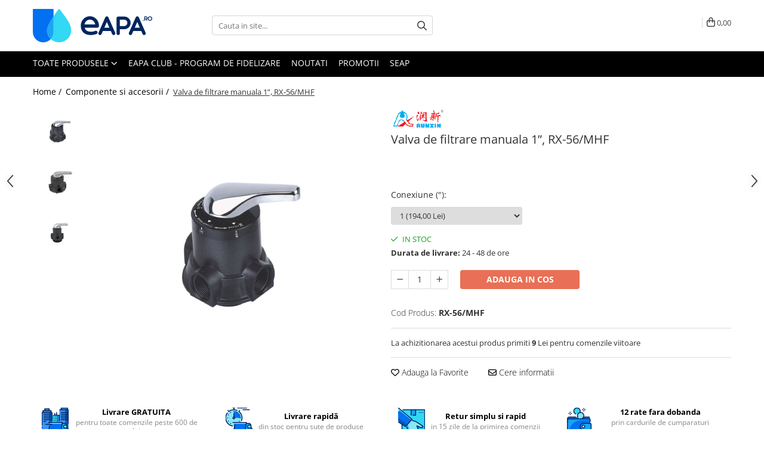

--- FILE ---
content_type: text/html; charset=UTF-8
request_url: https://www.eapa.ro/componente-si-accesorii/valva-de-filtrare-manuala-1-rx-56-mhf.html
body_size: 35760
content:
<!DOCTYPE html>

<html lang="ro-ro">

	<head>
		<meta charset="UTF-8">

		<script src="https://gomagcdn.ro/themes/fashion/js/lazysizes.min.js?v=10181343-4.242" async=""></script>

		<script>
			function g_js(callbk){typeof callbk === 'function' ? window.addEventListener("DOMContentLoaded", callbk, false) : false;}
		</script>

					<link rel="icon" sizes="48x48" href="https://gomagcdn.ro/domains2/eapa.ro/files/favicon/favicon8265.png">
			<link rel="apple-touch-icon" sizes="180x180" href="https://gomagcdn.ro/domains2/eapa.ro/files/favicon/favicon8265.png">
		
		<style>
			/*body.loading{overflow:hidden;}
			body.loading #wrapper{opacity: 0;visibility: hidden;}
			body #wrapper{opacity: 1;visibility: visible;transition:all .1s ease-out;}*/

			.main-header .main-menu{min-height:43px;}
			.-g-hide{visibility:hidden;opacity:0;}

					</style>
					<link rel="preconnect" href="https://fonts.googleapis.com" >
					<link rel="preconnect" href="https://fonts.gstatic.com" crossorigin>
		
		<link rel="preconnect" href="https://gomagcdn.ro"><link rel="dns-prefetch" href="https://fonts.googleapis.com" /><link rel="dns-prefetch" href="https://fonts.gstatic.com" /><link rel="dns-prefetch" href="https://connect.facebook.net" /><link rel="dns-prefetch" href="https://www.facebook.com" /><link rel="dns-prefetch" href="https://www.googletagmanager.com" />

					<link rel="preload" as="image" href="https://gomagcdn.ro/domains/aqualine.ro/files/product/original/valva-de-filtrare-manuala-1-rx-56-mhf-718-5186.png"   >
					<link rel="preload" as="style" href="https://fonts.googleapis.com/css2?family=Jost:wght@200;300;400;500;600;700&display=swap" fetchpriority="high" onload="this.onload=null;this.rel='stylesheet'" crossorigin>
		
		<link rel="preload" href="https://gomagcdn.ro/themes/fashion/js/plugins.js?v=10181343-4.242" as="script">

		
					<link rel="preload" href="https://www.eapa.ro/theme/default.js?v=41730192263" as="script">
				
		<link rel="preload" href="https://gomagcdn.ro/themes/fashion/js/dev.js?v=10181343-4.242" as="script">

					<noscript>
				<link rel="stylesheet" href="https://fonts.googleapis.com/css2?family=Jost:wght@200;300;400;500;600;700&display=swap">
			</noscript>
		
					<link rel="stylesheet" href="https://gomagcdn.ro/themes/fashion/css/main-min-v2.css?v=10181343-4.242-1" data-values='{"blockScripts": "1"}'>
		
					<link rel="stylesheet" href="https://www.eapa.ro/theme/default.css?v=41730192263">
		
						<link rel="stylesheet" href="https://gomagcdn.ro/themes/fashion/css/dev-style.css?v=10181343-4.242-1">
		
		
		
		<link rel="alternate" hreflang="x-default" href="https://www.eapa.ro/componente-si-accesorii/valva-de-filtrare-manuala-1-rx-56-mhf.html">
									<!-- Google tag (gtag.js) -->
<script async src="https://www.googletagmanager.com/gtag/js?id=AW-16676620453"></script>
<script>
  window.dataLayer = window.dataLayer || [];
  function gtag(){dataLayer.push(arguments);}
  gtag('js', new Date());

  gtag('config', 'AW-16676620453');
</script>					
		<meta name="expires" content="never">
		<meta name="revisit-after" content="1 days">
					<meta name="author" content="Gomag">
				<title>Valva de filtrare manuala 1”, RX-56/MHF</title>


					<meta name="robots" content="index,follow" />
						
		<meta name="description" content="Valva de filtrare manuala 1”, RX-56/MHF">
		<meta class="viewport" name="viewport" content="width=device-width, initial-scale=1.0, user-scalable=no">
							<meta property="og:description" content="Valva de filtrare manuala 1”, RX-56/MHF Valva de filtrare manuala 1”, RX-56/MHF  cu conexiune superioara de 2,5” ( conexiunea tancului )Debit maxim: 6 m3/h Dimensiunea rezervorului: 6  - 16 Conexiune  In / Out: 1 Dimensiuni 149x 127 x180mmDomeniu de aplicare ：Sistem de filtrare rezidențialăEchipament de filtrare pentru piscinăFiltru de carbon activ sau de sedimente în sistemele de filtrare/ pre-tratare ROPachetul include:1 Valva de filtrare manuala1 inel de etanșare pentru baza "/>
							<meta property="og:image" content="https://gomagcdn.ro/domains/aqualine.ro/files/product/large/valva-de-filtrare-manuala-1-rx-56-mhf-718-5186.png"/>
															<link rel="canonical" href="https://www.eapa.ro/componente-si-accesorii/valva-de-filtrare-manuala-1-rx-56-mhf.html" />
			<meta property="og:url" content="https://www.eapa.ro/componente-si-accesorii/valva-de-filtrare-manuala-1-rx-56-mhf.html"/>
						
		<meta name="distribution" content="Global">
		<meta name="owner" content="www.eapa.ro">
		<meta name="publisher" content="www.eapa.ro">
		<meta name="rating" content="General">
		<meta name="copyright" content="Copyright www.eapa.ro 2026. All rights reserved">
		<link rel="search" href="https://www.eapa.ro/opensearch.ro.xml" type="application/opensearchdescription+xml" title="Cautare"/>

		
							<script src="https://gomagcdn.ro/themes/fashion/js/jquery-2.1.4.min.js"></script>
			<script defer src="https://gomagcdn.ro/themes/fashion/js/jquery.autocomplete.js?v=20181023"></script>
			<script src="https://gomagcdn.ro/themes/fashion/js/gomag.config.js?v=10181343-4.242"></script>
			<script src="https://gomagcdn.ro/themes/fashion/js/gomag.js?v=10181343-4.242"></script>
		
													<script>
	var items = [];

	items.push(
		{
			id		:'RX-56/MHF',
			name	:'Valva de filtrare manuala 1”, RX-56/MHF',
			brand	:'Runxin',
			category:'Componente si accesorii',
			price	:194.0000,
			google_business_vertical: 'retail'
		}
	);

	gtag('event', 'view_item', {
		items: [items],
		currency: "Lei",
		value: "194.0000",
		send_to: 'AW-16676620453'
	});
		gtag('event', 'page_view', {
		send_to: 'AW-16676620453',
		value: 194.0000,
		items: [{
			id: 'RX-56/MHF',
			google_business_vertical: 'retail'
		}]
		});
	</script><script>	
	$(document).ready(function(){
		
		$(document).on('click', $GomagConfig.cartSummaryItemRemoveButton, function() {
			var productId = $(this).attr("data-product");
			var productSku = $(this).attr("data-productsku");
			var productPrice = $(this).attr("data-productprice");
			var productQty = $(this).attr("data-qty");
			
			gtag('event', 'remove_from_cart', {
					send_to	: 'AW-16676620453',
					value	: parseFloat(productQty) * parseFloat(productPrice),
					items:[{
						id		: productSku,
						quantity: productQty,
						price	: productPrice		 
				}]
			})
			
		})
	
		$(document).on('click', $GomagConfig.checkoutItemRemoveButton, function() {
			
			var itemKey = $(this).attr('id').replace('__checkoutItemRemove','');
			var productId = $(this).data("product");
			var productSku = $(this).attr("productsku");
			var productPrice = $(this).attr("productprice");
			var productQty = $('#quantityToAdd_'+itemKey).val();
			
			gtag('event', 'remove_from_cart', {
				send_to	: 'AW-16676620453',
				value	: parseFloat(productQty) * parseFloat(productPrice),
				items	:[{
					id		: productSku,
					quantity: productQty,
					price	: productPrice
				}]
			})
			
		})
	});		
	
</script>
<!-- Global site tag (gtag.js) - Google Analytics -->
<script async src="https://www.googletagmanager.com/gtag/js?id=G-13PBZ4LXRQ"></script>
	<script>
 window.dataLayer = window.dataLayer || [];
  function gtag(){dataLayer.push(arguments);}
    var cookieValue = '';
  var name = 'g_c_consent' + "=";
  var decodedCookie = decodeURIComponent(document.cookie);
  var ca = decodedCookie.split(';');
  for(var i = 0; i <ca.length; i++) {
	var c = ca[i];
	while (c.charAt(0) == ' ') {
	  c = c.substring(1);
	}
	if (c.indexOf(name) == 0) {
	  cookieValue = c.substring(name.length, c.length);
	}
  }



if(cookieValue == ''){
	gtag('consent', 'default', {
	  'ad_storage': 'granted',
	  'ad_user_data': 'granted',
	  'ad_personalization': 'granted',
	  'analytics_storage': 'granted',
	  'personalization_storage': 'granted',
	  'functionality_storage': 'granted',
	  'security_storage': 'granted'
	});
	} else if(cookieValue != '-1'){


			gtag('consent', 'default', {
			'ad_storage': 'granted',
			'ad_user_data': 'granted',
			'ad_personalization': 'granted',
			'analytics_storage': 'granted',
			'personalization_storage': 'granted',
			'functionality_storage': 'granted',
			'security_storage': 'granted'
		});
	} else {
	 gtag('consent', 'default', {
		  'ad_storage': 'denied',
		  'ad_user_data': 'denied',
		  'ad_personalization': 'denied',
		  'analytics_storage': 'denied',
			'personalization_storage': 'denied',
			'functionality_storage': 'denied',
			'security_storage': 'denied'
		});

		 }
</script>
<script>

	
  gtag('js', new Date());

 
$.Gomag.bind('Cookie/Policy/Consent/Denied', function(){
	gtag('consent', 'update', {
		  'ad_storage': 'denied',
		  'ad_user_data': 'denied',
		  'ad_personalization': 'denied',
		  'analytics_storage': 'denied',
			'personalization_storage': 'denied',
			'functionality_storage': 'denied',
			'security_storage': 'denied'
		});
		})
$.Gomag.bind('Cookie/Policy/Consent/Granted', function(){
	gtag('consent', 'update', {
		  'ad_storage': 'granted',
		  'ad_user_data': 'granted',
		  'ad_personalization': 'granted',
		  'analytics_storage': 'granted',
			'personalization_storage': 'granted',
			'functionality_storage': 'granted',
			'security_storage': 'granted'
		});
		})
  gtag('config', 'G-13PBZ4LXRQ', {allow_enhanced_conversions: true });
</script>
<script>
	function gaBuildProductVariant(product)
	{
		let _return = '';
		if(product.version != undefined)
		{
			$.each(product.version, function(i, a){
				_return += (_return == '' ? '' : ', ')+a.value;
			})
		}
		return _return;
	}

</script>
<script>
	$.Gomag.bind('Product/Add/To/Cart/After/Listing', function gaProductAddToCartLV4(event, data) {
		if(data.product !== undefined) {
			var gaProduct = false;
			if(typeof(gaProducts) != 'undefined' && gaProducts[data.product.id] != undefined)
			{
				gaProduct = gaProducts[data.product.id];

			}

			if(gaProduct == false)
			{
				gaProduct = {};
				gaProduct.item_id = data.product.id;
				gaProduct.currency = data.product.currency ? (String(data.product.currency).toLowerCase() == 'lei' ? 'RON' : data.product.currency) : 'RON';
				gaProduct.item_name =  data.product.sku ;
				gaProduct.item_variant= gaBuildProductVariant(data.product);
				gaProduct.item_brand = data.product.brand;
				gaProduct.item_category = data.product.category;

			}

			gaProduct.price = parseFloat(data.product.price).toFixed(2);
			gaProduct.quantity = data.product.productQuantity;
			gtag("event", "add_to_cart", {
				currency: gaProduct.currency,
				value: parseFloat(gaProduct.price) * parseFloat(gaProduct.quantity),
				items: [
					gaProduct
				]
			});

		}
	})
	$.Gomag.bind('Product/Add/To/Cart/After/Details', function gaProductAddToCartDV4(event, data){

		if(data.product !== undefined){

			var gaProduct = false;
			if(
				typeof(gaProducts) != 'undefined'
				&&
				gaProducts[data.product.id] != undefined
			)
			{
				var gaProduct = gaProducts[data.product.id];
			}

			if(gaProduct == false)
			{
				gaProduct = {};
				gaProduct.item_id = data.product.id;
				gaProduct.currency = data.product.currency ? (String(data.product.currency).toLowerCase() == 'lei' ? 'RON' : data.product.currency) : 'RON';
				gaProduct.item_name =  data.product.sku ;
				gaProduct.item_variant= gaBuildProductVariant(data.product);
				gaProduct.item_brand = data.product.brand;
				gaProduct.item_category = data.product.category;

			}

			gaProduct.price = parseFloat(data.product.price).toFixed(2);
			gaProduct.quantity = data.product.productQuantity;


			gtag("event", "add_to_cart", {
			  currency: gaProduct.currency,
			  value: parseFloat(gaProduct.price) * parseFloat(gaProduct.quantity),
			  items: [
				gaProduct
			  ]
			});
        }

	})
	 $.Gomag.bind('Product/Remove/From/Cart', function gaProductRemovedFromCartV4(event, data){
		var envData = $.Gomag.getEnvData();
		var products = envData.products;

		if(data.data.product !== undefined && products[data.data.product] !== undefined){


			var dataProduct = products[data.data.product];


			gaProduct = {};
			gaProduct.item_id = dataProduct.id;

			gaProduct.item_name =   dataProduct.sku ;
			gaProduct.currency = dataProduct.currency ? (String(dataProduct.currency).toLowerCase() == 'lei' ? 'RON' : dataProduct.currency) : 'RON';
			gaProduct.item_category = dataProduct.category;
			gaProduct.item_brand = dataProduct.brand;
			gaProduct.price = parseFloat(dataProduct.price).toFixed(2);
			gaProduct.quantity = data.data.quantity;
			gaProduct.item_variant= gaBuildProductVariant(dataProduct);
			gtag("event", "remove_from_cart", {
			  currency: gaProduct.currency,
			  value: parseFloat(gaProduct.price) * parseFloat(gaProduct.quantity),
			  items: [
				gaProduct
			  ]
			});
        }

	});

	 $.Gomag.bind('Cart/Quantity/Update', function gaCartQuantityUpdateV4(event, data){
		var envData = $.Gomag.getEnvData();
		var products = envData.products;
		if(!data.data.finalQuantity || !data.data.initialQuantity)
		{
			return false;
		}
		var dataProduct = products[data.data.product];
		if(dataProduct == undefined)
		{
			return false;
		}

		gaProduct = {};
		gaProduct.item_id = dataProduct.id;
		gaProduct.currency = dataProduct.currency ? (String(dataProduct.currency).toLowerCase() == 'lei' ? 'RON' : dataProduct.currency) : 'RON';
		gaProduct.item_name =  dataProduct.sku ;

		gaProduct.item_category = dataProduct.category;
		gaProduct.item_brand = dataProduct.brand;
		gaProduct.price = parseFloat(dataProduct.price).toFixed(2);
		gaProduct.item_variant= gaBuildProductVariant(dataProduct);
		if(parseFloat(data.data.initialQuantity) < parseFloat(data.data.finalQuantity))
		{
			var quantity = parseFloat(data.data.finalQuantity) - parseFloat(data.data.initialQuantity);
			gaProduct.quantity = quantity;

			gtag("event", "add_to_cart", {
			  currency: gaProduct.currency,
			  value: parseFloat(gaProduct.price) * parseFloat(gaProduct.quantity),
			  items: [
				gaProduct
			  ]
			});
		}
		else if(parseFloat(data.data.initialQuantity) > parseFloat(data.data.finalQuantity))
		{
			var quantity = parseFloat(data.data.initialQuantity) - parseFloat(data.data.finalQuantity);
			gaProduct.quantity = quantity;
			gtag("event", "remove_from_cart", {
			  currency: gaProduct.currency,
			  value: parseFloat(gaProduct.price) * parseFloat(gaProduct.quantity),
			  items: [
				gaProduct
			  ]
			});
		}

	});

</script>
<script>
function gmsc(name, value)
{
	if(value != undefined && value)
	{
		var expires = new Date();
		expires.setTime(expires.getTime() + parseInt(3600*24*1000*90));
		document.cookie = encodeURIComponent(name) + "=" + encodeURIComponent(value) + '; expires='+ expires.toUTCString() + "; path=/";
	}
}
let gmqs = window.location.search;
let gmup = new URLSearchParams(gmqs);
gmsc('g_sc', gmup.get('shop_campaign'));
gmsc('shop_utm_campaign', gmup.get('utm_campaign'));
gmsc('shop_utm_medium', gmup.get('utm_medium'));
gmsc('shop_utm_source', gmup.get('utm_source'));
</script><!-- Facebook Pixel Code -->
				<script>
				!function(f,b,e,v,n,t,s){if(f.fbq)return;n=f.fbq=function(){n.callMethod?
				n.callMethod.apply(n,arguments):n.queue.push(arguments)};if(!f._fbq)f._fbq=n;
				n.push=n;n.loaded=!0;n.version="2.0";n.queue=[];t=b.createElement(e);t.async=!0;
				t.src=v;s=b.getElementsByTagName(e)[0];s.parentNode.insertBefore(t,s)}(window,
				document,"script","//connect.facebook.net/en_US/fbevents.js");

				fbq("init", "818141570485364");
				fbq("track", "PageView");</script>
				<!-- End Facebook Pixel Code -->
				<script>
				$.Gomag.bind('User/Ajax/Data/Loaded', function(event, data){
					if(data != undefined && data.data != undefined)
					{
						var eventData = data.data;
						if(eventData.facebookUserData != undefined)
						{
							$('body').append(eventData.facebookUserData);
						}
					}
				})
				</script>
				<meta name="facebook-domain-verification" content="5ztmpkbmeln632if14v75cs5h1u589" /><script>
	$.Gomag.bind('Product/Add/To/Cart/After/Listing', function(event, data){
		if(data.product !== undefined){
			gtag('event', 'add_to_cart', {
				send_to	: 'AW-16676620453',
				value	: parseFloat(data.product.productQuantity) * parseFloat(data.product.price),
				items	:[{
					id		: data.product.sku,
					name	: data.product.name,
					brand	: data.product.brand,
					category: data.product.category,
					quantity: data.product.productQuantity,
					price	: data.product.price
				 
			}]
		   })
        }
	})
	$.Gomag.bind('Product/Add/To/Cart/After/Details', function(event, data){
		
		if(data.product !== undefined){
			gtag('event', 'add_to_cart', {
				send_to: 'AW-16676620453',
				value: parseFloat(data.product.productQuantity) * parseFloat(data.product.price),
				items: [{
					id: data.product.sku,
					name		: data.product.name,
					brand		: data.product.brand,
					category	: data.product.category,
					quantity	: data.product.productQuantity,
					price		: data.product.price
				}]	
			})
		}
	})
   
</script>					
		
	</head>

	<body class="" style="">

		<script >
			function _addCss(url, attribute, value, loaded){
				var _s = document.createElement('link');
				_s.rel = 'stylesheet';
				_s.href = url;
				_s.type = 'text/css';
				if(attribute)
				{
					_s.setAttribute(attribute, value)
				}
				if(loaded){
					_s.onload = function(){
						var dom = document.getElementsByTagName('body')[0];
						//dom.classList.remove('loading');
					}
				}
				var _st = document.getElementsByTagName('link')[0];
				_st.parentNode.insertBefore(_s, _st);
			}
			//_addCss('https://fonts.googleapis.com/css2?family=Open+Sans:ital,wght@0,300;0,400;0,600;0,700;1,300;1,400&display=swap');
			_addCss('https://gomagcdn.ro/themes/_fonts/Open-Sans.css');

		</script>
		<script>
				/*setTimeout(
				  function()
				  {
				   document.getElementsByTagName('body')[0].classList.remove('loading');
				  }, 1000);*/
		</script>
							
		
		<div id="wrapper">
			<!-- BLOCK:2847c2efc4930f9e2903058892300e27 start -->
<div id="_cartSummary" class="hide"></div>

<script >
	$(document).ready(function() {

		$(document).on('keypress', '.-g-input-loader', function(){
			$(this).addClass('-g-input-loading');
		})

		$.Gomag.bind('Product/Add/To/Cart/After', function(eventResponse, properties)
		{
									var data = JSON.parse(properties.data);
			$('.q-cart').html(data.quantity);
			if(parseFloat(data.quantity) > 0)
			{
				$('.q-cart').removeClass('hide');
			}
			else
			{
				$('.q-cart').addClass('hide');
			}
			$('.cartPrice').html(data.subtotal + ' ' + data.currency);
			$('.cartProductCount').html(data.quantity);


		})
		$('#_cartSummary').on('updateCart', function(event, cart) {
			var t = $(this);

			$.get('https://www.eapa.ro/cart-update', {
				cart: cart
			}, function(data) {

				$('.q-cart').html(data.quantity);
				if(parseFloat(data.quantity) > 0)
				{
					$('.q-cart').removeClass('hide');
				}
				else
				{
					$('.q-cart').addClass('hide');
				}
				$('.cartPrice').html(data.subtotal + ' ' + data.currency);
				$('.cartProductCount').html(data.quantity);
			}, 'json');
			window.ga = window.ga || function() {
				(ga.q = ga.q || []).push(arguments)
			};
			ga('send', 'event', 'Buton', 'Click', 'Adauga_Cos');
		});

		if(window.gtag_report_conversion) {
			$(document).on("click", 'li.phone-m', function() {
				var phoneNo = $('li.phone-m').children( "a").attr('href');
				gtag_report_conversion(phoneNo);
			});

		}

	});
</script>



<header class="main-header container-bg clearfix" data-block="headerBlock">
	<div class="discount-tape container-h full -g-hide" id="_gomagHellobar"></div>

		
	<div class="top-head-bg container-h full">

		<div class="top-head container-h">
			<div class="row">
				<div class="col-md-3 col-sm-3 col-xs-5 logo-h">
					
	<a href="https://www.eapa.ro" id="logo" data-pageId="2">
		<img src="https://gomagcdn.ro/domains2/eapa.ro/files/company/logo-eapa-8286378082.svg" fetchpriority="high" class="img-responsive" alt="eApa - Magazinul tău pentru soluții de filtrare și tratare a apei" title="eApa - Magazinul tău pentru soluții de filtrare și tratare a apei" width="200" height="50" style="width:auto;">
	</a>
				</div>
				<div class="col-md-4 col-sm-4 col-xs-7 main search-form-box">
					
<form name="search-form" class="search-form" action="https://www.eapa.ro/produse" id="_searchFormMainHeader">

	<input id="_autocompleteSearchMainHeader" name="c" class="input-placeholder -g-input-loader" type="text" placeholder="Cauta in site..." aria-label="Search"  value="">
	<button id="_doSearch" class="search-button" aria-hidden="true">
		<i class="fa fa-search" aria-hidden="true"></i>
	</button>

				<script >
			$(document).ready(function() {

				$('#_autocompleteSearchMainHeader').autocomplete({
					serviceUrl: 'https://www.eapa.ro/autocomplete',
					minChars: 2,
					deferRequestBy: 700,
					appendTo: '#_searchFormMainHeader',
					width: parseInt($('#_doSearch').offset().left) - parseInt($('#_autocompleteSearchMainHeader').offset().left),
					formatResult: function(suggestion, currentValue) {
						return suggestion.value;
					},
					onSelect: function(suggestion) {
						$(this).val(suggestion.data);
					},
					onSearchComplete: function(suggestion) {
						$(this).removeClass('-g-input-loading');
					}
				});
				$(document).on('click', '#_doSearch', function(e){
					e.preventDefault();
					if($('#_autocompleteSearchMainHeader').val() != '')
					{
						$('#_searchFormMainHeader').submit();
					}
				})
			});
		</script>
	

</form>
				</div>
				<div class="col-md-5 col-sm-5 acount-section">
					
<ul>
	<li class="search-m hide">
		<a href="#" class="-g-no-url" aria-label="Cauta in site..." data-pageId="">
			<i class="fa fa-search search-open" aria-hidden="true"></i>
			<i style="display:none" class="fa fa-times search-close" aria-hidden="true"></i>
		</a>
	</li>
	<li class="-g-user-icon -g-user-icon-empty">
			
	</li>
	
				<li class="wishlist-header hide">
		<a href="https://www.eapa.ro/wishlist" aria-label="Wishlist" data-pageId="28">
			<span class="-g-wishlist-product-count -g-hide"></span>
			<i class="fa fa-heart-o" aria-hidden="true"></i>
			<span class="">Favorite</span>
		</a>
	</li>
	<li class="cart-header-btn cart">
		<a class="cart-drop _showCartHeader" href="https://www.eapa.ro/cos-de-cumparaturi" aria-label="Cos de cumparaturi">
			<span class="q-cart hide">0</span>
			<i class="fa fa-shopping-bag" aria-hidden="true"></i>
			<span class="count cartPrice">0,00
				
			</span>
		</a>
					<div class="cart-dd  _cartShow cart-closed"></div>
			</li>

	</ul>

	<script>
		$(document).ready(function() {
			//Cart
							$('.cart').mouseenter(function() {
					$.Gomag.showCartSummary('div._cartShow');
				}).mouseleave(function() {
					$.Gomag.hideCartSummary('div._cartShow');
					$('div._cartShow').removeClass('cart-open');
				});
						$(document).on('click', '.dropdown-toggle', function() {
				window.location = $(this).attr('href');
			})
		})
	</script>

				</div>
			</div>
		</div>
	</div>


<div id="navigation">
	<nav id="main-menu" class="main-menu container-h full clearfix">
		<a href="#" class="menu-trg -g-no-url" title="Produse">
			<span>&nbsp;</span>
		</a>
		
<div class="container-h nav-menu-hh clearfix">

	<!-- BASE MENU -->
	<ul class="
			nav-menu base-menu
			
			
		">

		<li class="all-product-button menu-drop">
			<a class="" href="#mm-2">Toate Produsele <i class="fa fa-angle-down"></i></a>
			<div class="menu-dd">
				

	<ul class="FH">
			
		<li class="ifDrop __GomagMM ">
							<a
					href="https://www.eapa.ro/dedurizare"
					class="  "
					rel="  "
					
					title="Dedurizare"
					data-Gomag=''
					data-block-name="mainMenuD0"
					data-pageId= "80"
					data-block="mainMenuD">
											<span class="list">Dedurizare</span>
						<i class="fa fa-angle-right"></i>
				</a>

										<ul class="drop-list clearfix w100">
															<li class="image">
																	</li>
																																						<li class="fl">
										<div class="col">
											<p class="title">
												<a
												href="https://www.eapa.ro/dedurizator-tip-cabinet"
												class="title    "
												rel="  "
												
												title="Dedurizator tip Cabinet"
												data-Gomag=''
												data-block-name="mainMenuD1"
												data-block="mainMenuD"
												data-pageId= "80"
												>
																										Dedurizator tip Cabinet
												</a>
											</p>
																						
										</div>
									</li>
																																<li class="fl">
										<div class="col">
											<p class="title">
												<a
												href="https://www.eapa.ro/dedurizator-simplex"
												class="title    "
												rel="  "
												
												title="Dedurizator Simplex"
												data-Gomag=''
												data-block-name="mainMenuD1"
												data-block="mainMenuD"
												data-pageId= "80"
												>
																										Dedurizator Simplex
												</a>
											</p>
																						
										</div>
									</li>
																																<li class="fl">
										<div class="col">
											<p class="title">
												<a
												href="https://www.eapa.ro/dedurizator-duplex"
												class="title    "
												rel="  "
												
												title="Dedurizator Duplex"
												data-Gomag=''
												data-block-name="mainMenuD1"
												data-block="mainMenuD"
												data-pageId= "80"
												>
																										Dedurizator Duplex
												</a>
											</p>
																						
										</div>
									</li>
																													</ul>
									
		</li>
		
		<li class="ifDrop __GomagMM ">
							<a
					href="https://www.eapa.ro/carcase-si-filtre"
					class="  "
					rel="  "
					
					title="Carcase si filtre"
					data-Gomag=''
					data-block-name="mainMenuD0"
					data-pageId= "80"
					data-block="mainMenuD">
											<span class="list">Carcase si filtre</span>
						<i class="fa fa-angle-right"></i>
				</a>

										<ul class="drop-list clearfix w100">
															<li class="image">
																	</li>
																																						<li class="fl">
										<div class="col">
											<p class="title">
												<a
												href="https://www.eapa.ro/filtre-5"
												class="title    "
												rel="  "
												
												title="Filtre 5""
												data-Gomag=''
												data-block-name="mainMenuD1"
												data-block="mainMenuD"
												data-pageId= "80"
												>
																										Filtre 5&quot;
												</a>
											</p>
																						
										</div>
									</li>
																																<li class="fl">
										<div class="col">
											<p class="title">
												<a
												href="https://www.eapa.ro/filtre-10"
												class="title    "
												rel="  "
												
												title="Filtre 10""
												data-Gomag=''
												data-block-name="mainMenuD1"
												data-block="mainMenuD"
												data-pageId= "80"
												>
																										Filtre 10&quot;
												</a>
											</p>
																						
										</div>
									</li>
																																<li class="fl">
										<div class="col">
											<p class="title">
												<a
												href="https://www.eapa.ro/filtre-20-slim"
												class="title    "
												rel="  "
												
												title="Filtre 20" slim"
												data-Gomag=''
												data-block-name="mainMenuD1"
												data-block="mainMenuD"
												data-pageId= "80"
												>
																										Filtre 20&quot; slim
												</a>
											</p>
																						
										</div>
									</li>
																																<li class="fl">
										<div class="col">
											<p class="title">
												<a
												href="https://www.eapa.ro/filtre-big-blue-10"
												class="title    "
												rel="  "
												
												title="Filtre Big Blue 10""
												data-Gomag=''
												data-block-name="mainMenuD1"
												data-block="mainMenuD"
												data-pageId= "80"
												>
																										Filtre Big Blue 10&quot;
												</a>
											</p>
																						
										</div>
									</li>
																																<li class="fl">
										<div class="col">
											<p class="title">
												<a
												href="https://www.eapa.ro/filtre-big-blue-20"
												class="title    "
												rel="  "
												
												title="Filtre Big Blue 20""
												data-Gomag=''
												data-block-name="mainMenuD1"
												data-block="mainMenuD"
												data-pageId= "80"
												>
																										Filtre Big Blue 20&quot;
												</a>
											</p>
																						
										</div>
									</li>
																																<li class="fl">
										<div class="col">
											<p class="title">
												<a
												href="https://www.eapa.ro/filtre-cintropur"
												class="title    "
												rel="  "
												
												title="Filtre Cintropur"
												data-Gomag=''
												data-block-name="mainMenuD1"
												data-block="mainMenuD"
												data-pageId= "80"
												>
																										Filtre Cintropur
												</a>
											</p>
																						
										</div>
									</li>
																																<li class="fl">
										<div class="col">
											<p class="title">
												<a
												href="https://www.eapa.ro/sisteme-duplex-triplex"
												class="title    "
												rel="  "
												
												title="Sisteme duplex / triplex"
												data-Gomag=''
												data-block-name="mainMenuD1"
												data-block="mainMenuD"
												data-pageId= "80"
												>
																										Sisteme duplex / triplex
												</a>
											</p>
																						
										</div>
									</li>
																																<li class="fl">
										<div class="col">
											<p class="title">
												<a
												href="https://www.eapa.ro/filtre-speciale"
												class="title    "
												rel="  "
												
												title="Filtre speciale"
												data-Gomag=''
												data-block-name="mainMenuD1"
												data-block="mainMenuD"
												data-pageId= "80"
												>
																										Filtre speciale
												</a>
											</p>
																						
										</div>
									</li>
																																<li class="fl">
										<div class="col">
											<p class="title">
												<a
												href="https://www.eapa.ro/filtre-casnice"
												class="title    "
												rel="  "
												
												title="Filtre Casnice"
												data-Gomag=''
												data-block-name="mainMenuD1"
												data-block="mainMenuD"
												data-pageId= "80"
												>
																										Filtre Casnice
												</a>
											</p>
																						
										</div>
									</li>
																													</ul>
									
		</li>
		
		<li class="ifDrop __GomagMM ">
							<a
					href="https://www.eapa.ro/consumabile"
					class="  "
					rel="  "
					
					title="Consumabile"
					data-Gomag=''
					data-block-name="mainMenuD0"
					data-pageId= "80"
					data-block="mainMenuD">
											<span class="list">Consumabile</span>
						<i class="fa fa-angle-right"></i>
				</a>

										<ul class="drop-list clearfix w100">
															<li class="image">
																	</li>
																																						<li class="fl">
										<div class="col">
											<p class="title">
												<a
												href="https://www.eapa.ro/cartuse-5"
												class="title    "
												rel="  "
												
												title="Cartuse 5""
												data-Gomag=''
												data-block-name="mainMenuD1"
												data-block="mainMenuD"
												data-pageId= "80"
												>
																										Cartuse 5&quot;
												</a>
											</p>
																						
										</div>
									</li>
																																<li class="fl">
										<div class="col">
											<p class="title">
												<a
												href="https://www.eapa.ro/cartuse-clasice-10"
												class="title    "
												rel="  "
												
												title="Cartuse clasice 10""
												data-Gomag=''
												data-block-name="mainMenuD1"
												data-block="mainMenuD"
												data-pageId= "80"
												>
																										Cartuse clasice 10&quot;
												</a>
											</p>
																						
										</div>
									</li>
																																<li class="fl">
										<div class="col">
											<p class="title">
												<a
												href="https://www.eapa.ro/cartuse-slim-20"
												class="title    "
												rel="  "
												
												title="Cartuse slim 20""
												data-Gomag=''
												data-block-name="mainMenuD1"
												data-block="mainMenuD"
												data-pageId= "80"
												>
																										Cartuse slim 20&quot;
												</a>
											</p>
																						
										</div>
									</li>
																																<li class="fl">
										<div class="col">
											<p class="title">
												<a
												href="https://www.eapa.ro/cartuse-big-blue-10"
												class="title    "
												rel="  "
												
												title="Cartuse Big Blue 10""
												data-Gomag=''
												data-block-name="mainMenuD1"
												data-block="mainMenuD"
												data-pageId= "80"
												>
																										Cartuse Big Blue 10&quot;
												</a>
											</p>
																						
										</div>
									</li>
																																<li class="fl">
										<div class="col">
											<p class="title">
												<a
												href="https://www.eapa.ro/cartuse-big-blue-20"
												class="title    "
												rel="  "
												
												title="Cartuse Big Blue 20""
												data-Gomag=''
												data-block-name="mainMenuD1"
												data-block="mainMenuD"
												data-pageId= "80"
												>
																										Cartuse Big Blue 20&quot;
												</a>
											</p>
																						
										</div>
									</li>
																																<li class="fl">
										<div class="col">
											<p class="title">
												<a
												href="https://www.eapa.ro/seturi-de-cartuse"
												class="title    "
												rel="  "
												
												title="Seturi de cartuse"
												data-Gomag=''
												data-block-name="mainMenuD1"
												data-block="mainMenuD"
												data-pageId= "80"
												>
																										Seturi de cartuse
												</a>
											</p>
																						
										</div>
									</li>
																																<li class="fl">
										<div class="col">
											<p class="title">
												<a
												href="https://www.eapa.ro/mansoane-cintropur"
												class="title    "
												rel="  "
												
												title="Mansoane Cintropur"
												data-Gomag=''
												data-block-name="mainMenuD1"
												data-block="mainMenuD"
												data-pageId= "80"
												>
																										Mansoane Cintropur
												</a>
											</p>
																						
										</div>
									</li>
																																<li class="fl">
										<div class="col">
											<p class="title">
												<a
												href="https://www.eapa.ro/membrane-osmoza-inversa"
												class="title    "
												rel="  "
												
												title="Membrane osmoza inversa"
												data-Gomag=''
												data-block-name="mainMenuD1"
												data-block="mainMenuD"
												data-pageId= "80"
												>
																										Membrane osmoza inversa
												</a>
											</p>
																						
										</div>
									</li>
																																<li class="fl">
										<div class="col">
											<p class="title">
												<a
												href="https://www.eapa.ro/membrana-ultrafiltrare"
												class="title    "
												rel="  "
												
												title="Membrana Ultrafiltrare"
												data-Gomag=''
												data-block-name="mainMenuD1"
												data-block="mainMenuD"
												data-pageId= "80"
												>
																										Membrana Ultrafiltrare
												</a>
											</p>
																						
										</div>
									</li>
																																<li class="fl">
										<div class="col">
											<p class="title">
												<a
												href="https://www.eapa.ro/cartuse-in-line"
												class="title    "
												rel="  "
												
												title="Cartuse In-Line"
												data-Gomag=''
												data-block-name="mainMenuD1"
												data-block="mainMenuD"
												data-pageId= "80"
												>
																										Cartuse In-Line
												</a>
											</p>
																						
										</div>
									</li>
																																<li class="fl">
										<div class="col">
											<p class="title">
												<a
												href="https://www.eapa.ro/cartuse-diverse"
												class="title    "
												rel="  "
												
												title="Cartuse diverse"
												data-Gomag=''
												data-block-name="mainMenuD1"
												data-block="mainMenuD"
												data-pageId= "80"
												>
																										Cartuse diverse
												</a>
											</p>
																						
										</div>
									</li>
																																<li class="fl">
										<div class="col">
											<p class="title">
												<a
												href="https://www.eapa.ro/cartuse-atipice"
												class="title    "
												rel="  "
												
												title="Cartuse atipice"
												data-Gomag=''
												data-block-name="mainMenuD1"
												data-block="mainMenuD"
												data-pageId= "80"
												>
																										Cartuse atipice
												</a>
											</p>
																						
										</div>
									</li>
																																<li class="fl">
										<div class="col">
											<p class="title">
												<a
												href="https://www.eapa.ro/lampi-uv-de-schimb"
												class="title    "
												rel="  "
												
												title="Lampi UV de schimb"
												data-Gomag=''
												data-block-name="mainMenuD1"
												data-block="mainMenuD"
												data-pageId= "80"
												>
																										Lampi UV de schimb
												</a>
											</p>
																						
										</div>
									</li>
																													</ul>
									
		</li>
		
		<li class="ifDrop __GomagMM ">
							<a
					href="https://www.eapa.ro/sisteme-de-filtrare"
					class="  "
					rel="  "
					
					title="Sisteme de filtrare"
					data-Gomag=''
					data-block-name="mainMenuD0"
					data-pageId= "80"
					data-block="mainMenuD">
											<span class="list">Sisteme de filtrare</span>
						<i class="fa fa-angle-right"></i>
				</a>

										<ul class="drop-list clearfix w100">
															<li class="image">
																	</li>
																																						<li class="fl">
										<div class="col">
											<p class="title">
												<a
												href="https://www.eapa.ro/microfiltrare"
												class="title    "
												rel="  "
												
												title="Microfiltrare"
												data-Gomag=''
												data-block-name="mainMenuD1"
												data-block="mainMenuD"
												data-pageId= "80"
												>
																										Microfiltrare
												</a>
											</p>
																						
										</div>
									</li>
																																<li class="fl">
										<div class="col">
											<p class="title">
												<a
												href="https://www.eapa.ro/ultrafiltrare"
												class="title    "
												rel="  "
												
												title="Ultrafiltrare"
												data-Gomag=''
												data-block-name="mainMenuD1"
												data-block="mainMenuD"
												data-pageId= "80"
												>
																										Ultrafiltrare
												</a>
											</p>
																						
										</div>
									</li>
																																<li class="fl">
										<div class="col">
											<p class="title">
												<a
												href="https://www.eapa.ro/sterilizare-cu-uv"
												class="title    "
												rel="  "
												
												title="Sterilizare cu UV"
												data-Gomag=''
												data-block-name="mainMenuD1"
												data-block="mainMenuD"
												data-pageId= "80"
												>
																										Sterilizare cu UV
												</a>
											</p>
																						
										</div>
									</li>
																																<li class="fl">
										<div class="col">
											<p class="title">
												<a
												href="https://www.eapa.ro/dozatoare"
												class="title    "
												rel="  "
												
												title="Dozatoare"
												data-Gomag=''
												data-block-name="mainMenuD1"
												data-block="mainMenuD"
												data-pageId= "80"
												>
																										Dozatoare
												</a>
											</p>
																						
										</div>
									</li>
																													</ul>
									
		</li>
		
		<li class="ifDrop __GomagMM ">
							<a
					href="https://www.eapa.ro/osmoza-inversa"
					class="  "
					rel="  "
					
					title="Osmoza inversa"
					data-Gomag=''
					data-block-name="mainMenuD0"
					data-pageId= "80"
					data-block="mainMenuD">
											<span class="list">Osmoza inversa</span>
						<i class="fa fa-angle-right"></i>
				</a>

										<ul class="drop-list clearfix w100">
															<li class="image">
																	</li>
																																						<li class="fl">
										<div class="col">
											<p class="title">
												<a
												href="https://www.eapa.ro/sisteme-fara-pompa-de-presiune"
												class="title    "
												rel="  "
												
												title="Sisteme fara pompa de presiune"
												data-Gomag=''
												data-block-name="mainMenuD1"
												data-block="mainMenuD"
												data-pageId= "80"
												>
																										Sisteme fara pompa de presiune
												</a>
											</p>
																						
										</div>
									</li>
																																<li class="fl">
										<div class="col">
											<p class="title">
												<a
												href="https://www.eapa.ro/sisteme-cu-pompa-de-presiune"
												class="title    "
												rel="  "
												
												title="Sisteme cu pompa de presiune"
												data-Gomag=''
												data-block-name="mainMenuD1"
												data-block="mainMenuD"
												data-pageId= "80"
												>
																										Sisteme cu pompa de presiune
												</a>
											</p>
																						
										</div>
									</li>
																																<li class="fl">
										<div class="col">
											<p class="title">
												<a
												href="https://www.eapa.ro/sisteme-cu-flux-direct"
												class="title    "
												rel="  "
												
												title="Sisteme cu flux direct"
												data-Gomag=''
												data-block-name="mainMenuD1"
												data-block="mainMenuD"
												data-pageId= "80"
												>
																										Sisteme cu flux direct
												</a>
											</p>
																						
										</div>
									</li>
																																<li class="fl">
										<div class="col">
											<p class="title">
												<a
												href="https://www.eapa.ro/sisteme-profesionale"
												class="title    "
												rel="  "
												
												title="Sisteme profesionale"
												data-Gomag=''
												data-block-name="mainMenuD1"
												data-block="mainMenuD"
												data-pageId= "80"
												>
																										Sisteme profesionale
												</a>
											</p>
																						
										</div>
									</li>
																													</ul>
									
		</li>
		
		<li class="ifDrop __GomagMM ">
							<a
					href="https://www.eapa.ro/statii-automate"
					class="  "
					rel="  "
					
					title="Statii automate"
					data-Gomag=''
					data-block-name="mainMenuD0"
					data-pageId= "80"
					data-block="mainMenuD">
											<span class="list">Statii automate</span>
						<i class="fa fa-angle-right"></i>
				</a>

										<ul class="drop-list clearfix w100">
															<li class="image">
																	</li>
																																						<li class="fl">
										<div class="col">
											<p class="title">
												<a
												href="https://www.eapa.ro/ecomix"
												class="title    "
												rel="  "
												
												title="ECOMIX"
												data-Gomag=''
												data-block-name="mainMenuD1"
												data-block="mainMenuD"
												data-pageId= "80"
												>
																										ECOMIX
												</a>
											</p>
																						
										</div>
									</li>
																																<li class="fl">
										<div class="col">
											<p class="title">
												<a
												href="https://www.eapa.ro/deferizare-cu-pyrolox"
												class="title    "
												rel="  "
												
												title="Deferizare  cu Pyrolox"
												data-Gomag=''
												data-block-name="mainMenuD1"
												data-block="mainMenuD"
												data-pageId= "80"
												>
																										Deferizare  cu Pyrolox
												</a>
											</p>
																						
										</div>
									</li>
																																<li class="fl">
										<div class="col">
											<p class="title">
												<a
												href="https://www.eapa.ro/deferizare-cu-birm"
												class="title    "
												rel="  "
												
												title="Deferizare  cu BIRM"
												data-Gomag=''
												data-block-name="mainMenuD1"
												data-block="mainMenuD"
												data-pageId= "80"
												>
																										Deferizare  cu BIRM
												</a>
											</p>
																						
										</div>
									</li>
																																<li class="fl">
										<div class="col">
											<p class="title">
												<a
												href="https://www.eapa.ro/zeolit-turbidex"
												class="title    "
												rel="  "
												
												title="Zeolit / Turbidex"
												data-Gomag=''
												data-block-name="mainMenuD1"
												data-block="mainMenuD"
												data-pageId= "80"
												>
																										Zeolit / Turbidex
												</a>
											</p>
																						
										</div>
									</li>
																																<li class="fl">
										<div class="col">
											<p class="title">
												<a
												href="https://www.eapa.ro/carbune-activ"
												class="title    "
												rel="  "
												
												title="Carbune Activ"
												data-Gomag=''
												data-block-name="mainMenuD1"
												data-block="mainMenuD"
												data-pageId= "80"
												>
																										Carbune Activ
												</a>
											</p>
																						
										</div>
									</li>
																																<li class="fl">
										<div class="col">
											<p class="title">
												<a
												href="https://www.eapa.ro/filter-ag"
												class="title    "
												rel="  "
												
												title="Filter AG"
												data-Gomag=''
												data-block-name="mainMenuD1"
												data-block="mainMenuD"
												data-pageId= "80"
												>
																										Filter AG
												</a>
											</p>
																						
										</div>
									</li>
																																<li class="fl">
										<div class="col">
											<p class="title">
												<a
												href="https://www.eapa.ro/eliminare-nitriti-nitrati"
												class="title    "
												rel="  "
												
												title="Eliminare nitriti / nitrati"
												data-Gomag=''
												data-block-name="mainMenuD1"
												data-block="mainMenuD"
												data-pageId= "80"
												>
																										Eliminare nitriti / nitrati
												</a>
											</p>
																						
										</div>
									</li>
																																<li class="fl">
										<div class="col">
											<p class="title">
												<a
												href="https://www.eapa.ro/pompe-dozatoare"
												class="title    "
												rel="  "
												
												title="Pompe dozatoare"
												data-Gomag=''
												data-block-name="mainMenuD1"
												data-block="mainMenuD"
												data-pageId= "80"
												>
																										Pompe dozatoare
												</a>
											</p>
																						
										</div>
									</li>
																													</ul>
									
		</li>
		
		<li class="ifDrop __GomagMM ">
							<a
					href="https://www.eapa.ro/componente-si-accesorii"
					class="  "
					rel="  "
					
					title="Componente si accesorii"
					data-Gomag=''
					data-block-name="mainMenuD0"
					data-pageId= "80"
					data-block="mainMenuD">
											<span class="list">Componente si accesorii</span>
						<i class="fa fa-angle-right"></i>
				</a>

										<ul class="drop-list clearfix w100">
															<li class="image">
																	</li>
																																						<li class="fl">
										<div class="col">
											<p class="title">
												<a
												href="https://www.eapa.ro/baterii-purificator"
												class="title    "
												rel="  "
												
												title="Baterii purificator"
												data-Gomag=''
												data-block-name="mainMenuD1"
												data-block="mainMenuD"
												data-pageId= "80"
												>
																										Baterii purificator
												</a>
											</p>
																						
										</div>
									</li>
																																<li class="fl">
										<div class="col">
											<p class="title">
												<a
												href="https://www.eapa.ro/carcase-de-schimb"
												class="title    "
												rel="  "
												
												title="Carcase de schimb"
												data-Gomag=''
												data-block-name="mainMenuD1"
												data-block="mainMenuD"
												data-pageId= "80"
												>
																										Carcase de schimb
												</a>
											</p>
																						
										</div>
									</li>
																																<li class="fl">
										<div class="col">
											<p class="title">
												<a
												href="https://www.eapa.ro/chei-strangere"
												class="title    "
												rel="  "
												
												title="Chei strangere"
												data-Gomag=''
												data-block-name="mainMenuD1"
												data-block="mainMenuD"
												data-pageId= "80"
												>
																										Chei strangere
												</a>
											</p>
																						
										</div>
									</li>
																																<li class="fl">
										<div class="col">
											<p class="title">
												<a
												href="https://www.eapa.ro/cleme-si-suporti"
												class="title    "
												rel="  "
												
												title="Cleme si suporti"
												data-Gomag=''
												data-block-name="mainMenuD1"
												data-block="mainMenuD"
												data-pageId= "80"
												>
																										Cleme si suporti
												</a>
											</p>
																						
										</div>
									</li>
																																<li class="fl">
										<div class="col">
											<p class="title">
												<a
												href="https://www.eapa.ro/conectori-si-fitinguri"
												class="title    "
												rel="  "
												
												title="Conectori si fitinguri"
												data-Gomag=''
												data-block-name="mainMenuD1"
												data-block="mainMenuD"
												data-pageId= "80"
												>
																										Conectori si fitinguri
												</a>
											</p>
																						
										</div>
									</li>
																																<li class="fl">
										<div class="col">
											<p class="title">
												<a
												href="https://www.eapa.ro/componente-filtre"
												class="title    "
												rel="  "
												
												title="Componente filtre"
												data-Gomag=''
												data-block-name="mainMenuD1"
												data-block="mainMenuD"
												data-pageId= "80"
												>
																										Componente filtre
												</a>
											</p>
																						
										</div>
									</li>
																																<li class="fl">
										<div class="col">
											<p class="title">
												<a
												href="https://www.eapa.ro/furtun"
												class="title    "
												rel="  "
												
												title="Furtun"
												data-Gomag=''
												data-block-name="mainMenuD1"
												data-block="mainMenuD"
												data-pageId= "80"
												>
																										Furtun
												</a>
											</p>
																						
										</div>
									</li>
																																<li class="fl">
										<div class="col">
											<p class="title">
												<a
												href="https://www.eapa.ro/garnituri-si-oringuri"
												class="title    "
												rel="  "
												
												title="Garnituri si oringuri"
												data-Gomag=''
												data-block-name="mainMenuD1"
												data-block="mainMenuD"
												data-pageId= "80"
												>
																										Garnituri si oringuri
												</a>
											</p>
																						
										</div>
									</li>
																																<li class="fl">
										<div class="col">
											<p class="title">
												<a
												href="https://www.eapa.ro/testere-si-masurare"
												class="title    "
												rel="  "
												
												title="Testere si Masurare"
												data-Gomag=''
												data-block-name="mainMenuD1"
												data-block="mainMenuD"
												data-pageId= "80"
												>
																										Testere si Masurare
												</a>
											</p>
																						
										</div>
									</li>
																																<li class="fl">
										<div class="col">
											<p class="title">
												<a
												href="https://www.eapa.ro/valve-si-automatizari"
												class="title    "
												rel="  "
												
												title="Valve si Automatizari"
												data-Gomag=''
												data-block-name="mainMenuD1"
												data-block="mainMenuD"
												data-pageId= "80"
												>
																										Valve si Automatizari
												</a>
											</p>
																						
										</div>
									</li>
																																<li class="fl">
										<div class="col">
											<p class="title">
												<a
												href="https://www.eapa.ro/surse-alimentare"
												class="title    "
												rel="  "
												
												title="Surse alimentare"
												data-Gomag=''
												data-block-name="mainMenuD1"
												data-block="mainMenuD"
												data-pageId= "80"
												>
																										Surse alimentare
												</a>
											</p>
																						
										</div>
									</li>
																																<li class="fl">
										<div class="col">
											<p class="title">
												<a
												href="https://www.eapa.ro/tub-quartz"
												class="title    "
												rel="  "
												
												title="Tub quartz"
												data-Gomag=''
												data-block-name="mainMenuD1"
												data-block="mainMenuD"
												data-pageId= "80"
												>
																										Tub quartz
												</a>
											</p>
																						
										</div>
									</li>
																																<li class="fl">
										<div class="col">
											<p class="title">
												<a
												href="https://www.eapa.ro/rezervoare"
												class="title    "
												rel="  "
												
												title="Rezervoare"
												data-Gomag=''
												data-block-name="mainMenuD1"
												data-block="mainMenuD"
												data-pageId= "80"
												>
																										Rezervoare
												</a>
											</p>
																						
										</div>
									</li>
																																<li class="fl">
										<div class="col">
											<p class="title">
												<a
												href="https://www.eapa.ro/medii-de-filtrare"
												class="title    "
												rel="  "
												
												title="Medii de filtrare"
												data-Gomag=''
												data-block-name="mainMenuD1"
												data-block="mainMenuD"
												data-pageId= "80"
												>
																										Medii de filtrare
												</a>
											</p>
																						
										</div>
									</li>
																																<li class="fl">
										<div class="col">
											<p class="title">
												<a
												href="https://www.eapa.ro/pompe-de-presiune"
												class="title    "
												rel="  "
												
												title="Pompe de presiune"
												data-Gomag=''
												data-block-name="mainMenuD1"
												data-block="mainMenuD"
												data-pageId= "80"
												>
																										Pompe de presiune
												</a>
											</p>
																						
										</div>
									</li>
																																<li class="fl">
										<div class="col">
											<p class="title">
												<a
												href="https://www.eapa.ro/conectori-statie"
												class="title    "
												rel="  "
												
												title="Conectori statie"
												data-Gomag=''
												data-block-name="mainMenuD1"
												data-block="mainMenuD"
												data-pageId= "80"
												>
																										Conectori statie
												</a>
											</p>
																						
										</div>
									</li>
																																<li class="fl">
										<div class="col">
											<p class="title">
												<a
												href="https://www.eapa.ro/contoare-si-debitmetre"
												class="title    "
												rel="  "
												
												title="Contoare si debitmetre"
												data-Gomag=''
												data-block-name="mainMenuD1"
												data-block="mainMenuD"
												data-pageId= "80"
												>
																										Contoare si debitmetre
												</a>
											</p>
																						
										</div>
									</li>
																																<li class="fl">
										<div class="col">
											<p class="title">
												<a
												href="https://www.eapa.ro/accesorii-diverse"
												class="title    "
												rel="  "
												
												title="Accesorii diverse"
												data-Gomag=''
												data-block-name="mainMenuD1"
												data-block="mainMenuD"
												data-pageId= "80"
												>
																										Accesorii diverse
												</a>
											</p>
																						
										</div>
									</li>
																																<li class="fl">
										<div class="col">
											<p class="title">
												<a
												href="https://www.eapa.ro/robineti"
												class="title    "
												rel="  "
												
												title="Robineti"
												data-Gomag=''
												data-block-name="mainMenuD1"
												data-block="mainMenuD"
												data-pageId= "80"
												>
																										Robineti
												</a>
											</p>
																						
										</div>
									</li>
																													</ul>
									
		</li>
				</ul>
			</div>
		</li>

		

	
		<li class="menu-drop __GomagSM   ">

			<a
				href="https://www.eapa.ro/eapa-club"
				rel="  "
				
				title="eAPA Club - Program de fidelizare"
				data-Gomag=''
				data-block="mainMenuD"
				data-pageId= "113"
				class=" "
			>
								eAPA Club - Program de fidelizare
							</a>
					</li>
	
		<li class="menu-drop __GomagSM   ">

			<a
				href="https://www.eapa.ro/noutati"
				rel="  "
				
				title="Noutati"
				data-Gomag=''
				data-block="mainMenuD"
				data-pageId= "12"
				class=" "
			>
								Noutati
							</a>
					</li>
	
		<li class="menu-drop __GomagSM   ">

			<a
				href="https://www.eapa.ro/promotii"
				rel="  "
				
				title="Promotii"
				data-Gomag=''
				data-block="mainMenuD"
				data-pageId= "13"
				class=" "
			>
								Promotii
							</a>
					</li>
	
		<li class="menu-drop __GomagSM   ">

			<a
				href="https://www.eapa.ro/achizitii-seap"
				rel="  "
				
				title="SEAP"
				data-Gomag=''
				data-block="mainMenuD"
				data-pageId= "91"
				class=" "
			>
								SEAP
							</a>
					</li>
	
	</ul> <!-- end of BASE MENU -->

</div>
		<ul class="mobile-icon fr">

									<li class="user-m -g-user-icon -g-user-icon-empty">
			</li>
			<li class="wishlist-header-m hide">
				<a href="https://www.eapa.ro/wishlist">
					<span class="-g-wishlist-product-count"></span>
					<i class="fa fa-heart-o" aria-hidden="true"></i>

				</a>
			</li>
			<li class="cart-m">
				<a href="https://www.eapa.ro/cos-de-cumparaturi">
					<span class="q-cart hide">0</span>
					<i class="fa fa-shopping-bag" aria-hidden="true"></i>
				</a>
			</li>
			<li class="search-m">
				<a href="#" class="-g-no-url" aria-label="Cauta in site...">
					<i class="fa fa-search search-open" aria-hidden="true"></i>
					<i style="display:none" class="fa fa-times search-close" aria-hidden="true"></i>
				</a>
			</li>
					</ul>
	</nav>
	<!-- end main-nav -->

	<div style="display:none" class="search-form-box search-toggle">
		<form name="search-form" class="search-form" action="https://www.eapa.ro/produse" id="_searchFormMobileToggle">
			<input id="_autocompleteSearchMobileToggle" name="c" class="input-placeholder -g-input-loader" type="text" autofocus="autofocus" value="" placeholder="Cauta in site..." aria-label="Search">
			<button id="_doSearchMobile" class="search-button" aria-hidden="true">
				<i class="fa fa-search" aria-hidden="true"></i>
			</button>

										<script >
					$(document).ready(function() {
						$('#_autocompleteSearchMobileToggle').autocomplete({
							serviceUrl: 'https://www.eapa.ro/autocomplete',
							minChars: 2,
							deferRequestBy: 700,
							appendTo: '#_searchFormMobileToggle',
							width: parseInt($('#_doSearchMobile').offset().left) - parseInt($('#_autocompleteSearchMobileToggle').offset().left),
							formatResult: function(suggestion, currentValue) {
								return suggestion.value;
							},
							onSelect: function(suggestion) {
								$(this).val(suggestion.data);
							},
							onSearchComplete: function(suggestion) {
								$(this).removeClass('-g-input-loading');
							}
						});

						$(document).on('click', '#_doSearchMobile', function(e){
							e.preventDefault();
							if($('#_autocompleteSearchMobileToggle').val() != '')
							{
								$('#_searchFormMobileToggle').submit();
							}
						})
					});
				</script>
			
		</form>
	</div>
</div>

</header>
<!-- end main-header --><!-- BLOCK:2847c2efc4930f9e2903058892300e27 end -->
			
<script >
	$.Gomag.bind('Product/Add/To/Cart/Validate', function(response, isValid)
	{
		$($GomagConfig.versionAttributesName).removeClass('versionAttributeError');

		if($($GomagConfig.versionAttributesSelectSelector).length && !$($GomagConfig.versionAttributesSelectSelector).val())
		{

			if ($($GomagConfig.versionAttributesHolder).position().top < jQuery(window).scrollTop()){
				//scroll up
				 $([document.documentElement, document.body]).animate({
					scrollTop: $($GomagConfig.versionAttributesHolder).offset().top - 55
				}, 1000, function() {
					$($GomagConfig.versionAttributesName).addClass('versionAttributeError');
				});
			}
			else if ($($GomagConfig.versionAttributesHolder).position().top + $($GomagConfig.versionAttributesHolder).height() >
				$(window).scrollTop() + (
					window.innerHeight || document.documentElement.clientHeight
				)) {
				//scroll down
				$('html,body').animate({
					scrollTop: $($GomagConfig.versionAttributesHolder).position().top - (window.innerHeight || document.documentElement.clientHeight) + $($GomagConfig.versionAttributesHolder).height() -55 }, 1000, function() {
					$($GomagConfig.versionAttributesName).addClass('versionAttributeError');
				}
				);
			}
			else{
				$($GomagConfig.versionAttributesName).addClass('versionAttributeError');
			}

			isValid.noError = false;
		}
		if($($GomagConfig.versionAttributesSelector).length && !$('.'+$GomagConfig.versionAttributesActiveSelectorClass).length)
		{

			if ($($GomagConfig.versionAttributesHolder).position().top < jQuery(window).scrollTop()){
				//scroll up
				 $([document.documentElement, document.body]).animate({
					scrollTop: $($GomagConfig.versionAttributesHolder).offset().top - 55
				}, 1000, function() {
					$($GomagConfig.versionAttributesName).addClass('versionAttributeError');
				});
			}
			else if ($($GomagConfig.versionAttributesHolder).position().top + $($GomagConfig.versionAttributesHolder).height() >
				$(window).scrollTop() + (
					window.innerHeight || document.documentElement.clientHeight
				)) {
				//scroll down
				$('html,body').animate({
					scrollTop: $($GomagConfig.versionAttributesHolder).position().top - (window.innerHeight || document.documentElement.clientHeight) + $($GomagConfig.versionAttributesHolder).height() -55 }, 1000, function() {
					$($GomagConfig.versionAttributesName).addClass('versionAttributeError');
				}
				);
			}
			else{
				$($GomagConfig.versionAttributesName).addClass('versionAttributeError');
			}

			isValid.noError = false;
		}
	});
	$.Gomag.bind('Page/Load', function removeSelectedVersionAttributes(response, settings) {
		/* remove selection for versions */
		if((settings.doNotSelectVersion != undefined && settings.doNotSelectVersion === true) && $($GomagConfig.versionAttributesSelector).length && !settings.reloadPageOnVersionClick) {
			$($GomagConfig.versionAttributesSelector).removeClass($GomagConfig.versionAttributesActiveSelectorClass);
		}

		if((settings.doNotSelectVersion != undefined && settings.doNotSelectVersion === true) && $($GomagConfig.versionAttributesSelectSelector).length) {
			var selected = settings.reloadPageOnVersionClick != undefined && settings.reloadPageOnVersionClick ? '' : 'selected="selected"';

			$($GomagConfig.versionAttributesSelectSelector).prepend('<option value="" ' + selected + '>Selectati</option>');
		}
	});
	$(document).ready(function() {
		function is_touch_device2() {
			return (('ontouchstart' in window) || (navigator.MaxTouchPoints > 0) || (navigator.msMaxTouchPoints > 0));
		};

		
		$.Gomag.bind('Product/Details/After/Ajax/Load', function(e, payload)
		{
			let reinit = payload.reinit;
			let response = payload.response;

			if(reinit){
				$('.thumb-h:not(.horizontal):not(.vertical)').insertBefore('.vertical-slide-img');

				var hasThumb = $('.thumb-sld').length > 0;

				$('.prod-lg-sld:not(.disabled)').slick({
					slidesToShow: 1,
					slidesToScroll: 1,
					//arrows: false,
					fade: true,
					//cssEase: 'linear',
					dots: true,
					infinite: false,
					draggable: false,
					dots: true,
					//adaptiveHeight: true,
					asNavFor: hasThumb ? '.thumb-sld' : null
				/*}).on('afterChange', function(event, slick, currentSlide, nextSlide){
					if($( window ).width() > 800 ){

						$('.zoomContainer').remove();
						$('#img_0').removeData('elevateZoom');
						var source = $('#img_'+currentSlide).attr('data-src');
						var fullImage = $('#img_'+currentSlide).attr('data-full-image');
						$('.swaped-image').attr({
							//src:source,
							"data-zoom-image":fullImage
						});
						$('.zoomWindowContainer div').stop().css("background-image","url("+ fullImage +")");
						$("#img_"+currentSlide).elevateZoom({responsive: true});
					}*/
				});

				if($( window ).width() < 767 ){
					$('.prod-lg-sld.disabled').slick({
						slidesToShow: 1,
						slidesToScroll: 1,
						fade: true,
						dots: true,
						infinite: false,
						draggable: false,
						dots: true,
					});
				}

				$('.prod-lg-sld.slick-slider').slick('resize');

				//PRODUCT THUMB SLD
				if ($('.thumb-h.horizontal').length){
					$('.thumb-sld').slick({
						vertical: false,
						slidesToShow: 6,
						slidesToScroll: 1,
						asNavFor: '.prod-lg-sld',
						dots: false,
						infinite: false,
						//centerMode: true,
						focusOnSelect: true
					});
				} else if ($('.thumb-h').length) {
					$('.thumb-sld').slick({
						vertical: true,
						slidesToShow: 4,
						slidesToScroll: 1,
						asNavFor: '.prod-lg-sld',
						dots: false,
						infinite: false,
						draggable: false,
						swipe: false,
						//adaptiveHeight: true,
						//centerMode: true,
						focusOnSelect: true
					});
				}

				if($.Gomag.isMobile()){
					$($GomagConfig.bannerDesktop).remove()
					$($GomagConfig.bannerMobile).removeClass('hideSlide');
				} else {
					$($GomagConfig.bannerMobile).remove()
					$($GomagConfig.bannerDesktop).removeClass('hideSlide');
				}
			}

			$.Gomag.trigger('Product/Details/After/Ajax/Load/Complete', {'response':response});
		});

		$.Gomag.bind('Product/Details/After/Ajax/Response', function(e, payload)
		{
			let response = payload.response;
			let data = payload.data;
			let reinitSlider = false;

			if (response.title) {
				let $content = $('<div>').html(response.title);
				let title = $($GomagConfig.detailsProductTopHolder).find($GomagConfig.detailsProductTitleHolder).find('.title > span');
				let newTitle = $content.find('.title > span');
				if(title.text().trim().replace(/\s+/g, ' ') != newTitle.text().trim().replace(/\s+/g, ' ')){
					$.Gomag.fadeReplace(title,newTitle);
				}

				let brand = $($GomagConfig.detailsProductTopHolder).find($GomagConfig.detailsProductTitleHolder).find('.brand-detail');
				let newBrand = $content.find('.brand-detail');
				if(brand.text().trim().replace(/\s+/g, ' ') != newBrand.text().trim().replace(/\s+/g, ' ')){
					$.Gomag.fadeReplace(brand,newBrand);
				}

				let review = $($GomagConfig.detailsProductTopHolder).find($GomagConfig.detailsProductTitleHolder).find('.__reviewTitle');
				let newReview = $content.find('.__reviewTitle');
				if(review.text().trim().replace(/\s+/g, ' ') != newReview.text().trim().replace(/\s+/g, ' ')){
					$.Gomag.fadeReplace(review,newReview);
				}
			}

			if (response.images) {
				let $content = $('<div>').html(response.images);
				var imagesHolder = $($GomagConfig.detailsProductTopHolder).find($GomagConfig.detailsProductImagesHolder);
				var images = [];
				imagesHolder.find('img').each(function() {
					var dataSrc = $(this).attr('data-src');
					if (dataSrc) {
						images.push(dataSrc);
					}
				});

				var newImages = [];
				$content.find('img').each(function() {
					var dataSrc = $(this).attr('data-src');
					if (dataSrc) {
						newImages.push(dataSrc);
					}
				});

				if(!$content.find('.thumb-h.horizontal').length && imagesHolder.find('.thumb-h.horizontal').length){
					$content.find('.thumb-h').addClass('horizontal');
				}
				
				const newTop  = $content.find('.product-icon-box:not(.bottom)').first();
				const oldTop  = imagesHolder.find('.product-icon-box:not(.bottom)').first();

				if (newTop.length && oldTop.length && (newTop.prop('outerHTML') !== oldTop.prop('outerHTML'))) {
					oldTop.replaceWith(newTop.clone());
				}
				
				const newBottom = $content.find('.product-icon-box.bottom').first();
				const oldBottom = imagesHolder.find('.product-icon-box.bottom').first();

				if (newBottom.length && oldBottom.length && (newBottom.prop('outerHTML') !== oldBottom.prop('outerHTML'))) {
					oldBottom.replaceWith(newBottom.clone());
				}

				if (images.length !== newImages.length || images.some((val, i) => val !== newImages[i])) {
					$.Gomag.fadeReplace($($GomagConfig.detailsProductTopHolder).find($GomagConfig.detailsProductImagesHolder), $content.html());
					reinitSlider = true;
				}
			}

			if (response.details) {
				let $content = $('<div>').html(response.details);
				$content.find('.stock-limit').hide();
				function replaceDetails(content){
					$($GomagConfig.detailsProductTopHolder).find($GomagConfig.detailsProductDetailsHolder).html(content);
				}

				if($content.find('.__shippingPriceTemplate').length && $($GomagConfig.detailsProductTopHolder).find('.__shippingPriceTemplate').length){
					$content.find('.__shippingPriceTemplate').replaceWith($($GomagConfig.detailsProductTopHolder).find('.__shippingPriceTemplate'));
					$($GomagConfig.detailsProductTopHolder).find('.__shippingPriceTemplate').slideDown(100);
				} else if (!$content.find('.__shippingPriceTemplate').length && $($GomagConfig.detailsProductTopHolder).find('.__shippingPriceTemplate').length){
					$($GomagConfig.detailsProductTopHolder).find('.__shippingPriceTemplate').slideUp(100);
				}

				if($content.find('.btn-flstockAlertBTN').length && !$($GomagConfig.detailsProductTopHolder).find('.btn-flstockAlertBTN').length || !$content.find('.btn-flstockAlertBTN').length && $($GomagConfig.detailsProductTopHolder).find('.btn-flstockAlertBTN').length){
					$.Gomag.fadeReplace($($GomagConfig.detailsProductTopHolder).find('.add-section'), $content.find('.add-section').clone().html());
					setTimeout(function(){
						replaceDetails($content.html());
					}, 500)
				} else if ($content.find('.-g-empty-add-section').length && $($GomagConfig.detailsProductTopHolder).find('.add-section').length) {
					$($GomagConfig.detailsProductTopHolder).find('.add-section').slideUp(100, function() {
						replaceDetails($content.html());
					});
				} else if($($GomagConfig.detailsProductTopHolder).find('.-g-empty-add-section').length && $content.find('.add-section').length){
					$($GomagConfig.detailsProductTopHolder).find('.-g-empty-add-section').replaceWith($content.find('.add-section').clone().hide());
					$($GomagConfig.detailsProductTopHolder).find('.add-section').slideDown(100, function() {
						replaceDetails($content.html());
					});
				} else {
					replaceDetails($content.html());
				}

			}

			$.Gomag.trigger('Product/Details/After/Ajax/Load', {'properties':data, 'response':response, 'reinit':reinitSlider});
		});

	});
</script>


<div class="container-h container-bg product-page-holder ">

	
<div class="breadcrumbs-default breadcrumbs-default-product clearfix -g-breadcrumbs-container">
  <ol>
    <li>
      <a href="https://www.eapa.ro/">Home&nbsp;/&nbsp;</a>
    </li>
        		<li>
		  <a href="https://www.eapa.ro/componente-si-accesorii">Componente si accesorii&nbsp;/&nbsp;</a>
		</li>
		        <li class="active">Valva de filtrare manuala 1”, RX-56/MHF</li>
  </ol>
</div>
<!-- breadcrumbs-default -->

	

	<div id="-g-product-page-before"></div>

	<div id="product-page">

		
<div class="container-h product-top -g-product-1335" data-product-id="1335">

	<div class="row -g-product-row-box">
		<div class="detail-title col-sm-6 pull-right -g-product-title">
			
<div class="go-back-icon">
	<a href="https://www.eapa.ro/componente-si-accesorii">
		<i class="fa fa-arrow-left" aria-hidden="true"></i>
	</a>
</div>

<h1 class="title">
			<a class="brand-detail-image" href="https://www.eapa.ro/produse/runxin">
			<img width="90" src="https://gomagcdn.ro/domains2/eapa.ro/files/brand/original/Runxin33613809.gif" alt="Runxin" title="Runxin">
		</a>
		<span>

		Valva de filtrare manuala 1”, RX-56/MHF
		
	</span>
</h1>

			<a class="brand-detail-image-mobile" href="https://www.eapa.ro/produse/runxin">
			<img width="90" src="https://gomagcdn.ro/domains2/eapa.ro/files/brand/original/Runxin33613809.gif" alt="Runxin" title="Runxin">
		</a>
	
<div class="__reviewTitle">
	
					
</div>		</div>
		<div class="detail-slider-holder col-sm-6 -g-product-images">
			

<div class="vertical-slider-box">
    <div class="vertical-slider-pager-h">

					
<div class="thumb-h vertical">
    <ul class="thumb-sld">
        
        
                    <li class="thumb-item">
            <a href="#" class="-g-no-url">
                <img 
                    class="image-swap-trigger __retargetingImageThumbSelector" 
                    src="https://gomagcdn.ro/domains/aqualine.ro/files/product/original/valva-de-filtrare-manuala-1-rx-56-mhf-718-5186.png"
                    data-src="https://gomagcdn.ro/domains/aqualine.ro/files/product/original/valva-de-filtrare-manuala-1-rx-56-mhf-718-5186.png"
                    
                    loading="lazy"
                    alt="Valva de filtrare manuala 1”, RX-56/MHF [0]" 
                    title="Valva de filtrare manuala 1”, RX-56/MHF [0]" 
                    width="83"
                >
            </a>
            </li>
                    <li class="thumb-item">
            <a href="#" class="-g-no-url">
                <img 
                    class="image-swap-trigger __retargetingImageThumbSelector" 
                    src="https://gomagcdn.ro/domains/aqualine.ro/files/product/original/valva-de-filtrare-manuala-1-rx-56-mhf-718-7243.png"
                    data-src="https://gomagcdn.ro/domains/aqualine.ro/files/product/original/valva-de-filtrare-manuala-1-rx-56-mhf-718-7243.png"
                    
                    loading="lazy"
                    alt="Valva de filtrare manuala 1”, RX-56/MHF [1]" 
                    title="Valva de filtrare manuala 1”, RX-56/MHF [1]" 
                    width="83"
                >
            </a>
            </li>
                    <li class="thumb-item">
            <a href="#" class="-g-no-url">
                <img 
                    class="image-swap-trigger __retargetingImageThumbSelector" 
                    src="https://gomagcdn.ro/domains/aqualine.ro/files/product/original/valva-de-filtrare-manuala-1-rx-56-mhf-718-9857.png"
                    data-src="https://gomagcdn.ro/domains/aqualine.ro/files/product/original/valva-de-filtrare-manuala-1-rx-56-mhf-718-9857.png"
                    
                    loading="lazy"
                    alt="Valva de filtrare manuala 1”, RX-56/MHF [2]" 
                    title="Valva de filtrare manuala 1”, RX-56/MHF [2]" 
                    width="83"
                >
            </a>
            </li>
        
            </ul>
</div>		
		<div class="vertical-slide-img">
			<ul class="prod-lg-sld ">
																													
				
									<li>
						<a href="https://gomagcdn.ro/domains/aqualine.ro/files/product/original/valva-de-filtrare-manuala-1-rx-56-mhf-718-5186.png" data-fancybox="prod-gallery" data-base-class="detail-layout" data-caption="Valva de filtrare manuala 1”, RX-56/MHF" class="__retargetingImageThumbSelector"  title="Valva de filtrare manuala 1”, RX-56/MHF">
															<img
									id="img_0"
									data-id="1335"
									class="img-responsive"
									src="https://gomagcdn.ro/domains/aqualine.ro/files/product/original/valva-de-filtrare-manuala-1-rx-56-mhf-718-5186.png"
																			fetchpriority="high"
																		data-src="https://gomagcdn.ro/domains/aqualine.ro/files/product/original/valva-de-filtrare-manuala-1-rx-56-mhf-718-5186.png"
									alt="Valva de filtrare manuala 1”, RX-56/MHF [1]"
									title="Valva de filtrare manuala 1”, RX-56/MHF [1]"
									width="700" height="700"
								>
							
																				</a>
					</li>
									<li>
						<a href="https://gomagcdn.ro/domains/aqualine.ro/files/product/original/valva-de-filtrare-manuala-1-rx-56-mhf-718-7243.png" data-fancybox="prod-gallery" data-base-class="detail-layout" data-caption="Valva de filtrare manuala 1”, RX-56/MHF" class="__retargetingImageThumbSelector"  title="Valva de filtrare manuala 1”, RX-56/MHF">
															<img
									id="img_1"
									data-id="1335"
									class="img-responsive"
									src="https://gomagcdn.ro/domains/aqualine.ro/files/product/original/valva-de-filtrare-manuala-1-rx-56-mhf-718-7243.png"
																			loading="lazy" 
																		data-src="https://gomagcdn.ro/domains/aqualine.ro/files/product/original/valva-de-filtrare-manuala-1-rx-56-mhf-718-7243.png"
									alt="Valva de filtrare manuala 1”, RX-56/MHF [2]"
									title="Valva de filtrare manuala 1”, RX-56/MHF [2]"
									width="700" height="700"
								>
							
																				</a>
					</li>
									<li>
						<a href="https://gomagcdn.ro/domains/aqualine.ro/files/product/original/valva-de-filtrare-manuala-1-rx-56-mhf-718-9857.png" data-fancybox="prod-gallery" data-base-class="detail-layout" data-caption="Valva de filtrare manuala 1”, RX-56/MHF" class="__retargetingImageThumbSelector"  title="Valva de filtrare manuala 1”, RX-56/MHF">
															<img
									id="img_2"
									data-id="1335"
									class="img-responsive"
									src="https://gomagcdn.ro/domains/aqualine.ro/files/product/original/valva-de-filtrare-manuala-1-rx-56-mhf-718-9857.png"
																			loading="lazy" 
																		data-src="https://gomagcdn.ro/domains/aqualine.ro/files/product/original/valva-de-filtrare-manuala-1-rx-56-mhf-718-9857.png"
									alt="Valva de filtrare manuala 1”, RX-56/MHF [3]"
									title="Valva de filtrare manuala 1”, RX-56/MHF [3]"
									width="700" height="700"
								>
							
																				</a>
					</li>
											</ul>

			<div class="product-icon-box product-icon-box-1335">
													
							</div>
			<div class="product-icon-box bottom product-icon-bottom-box-1335">

							</div>
		</div>

		    </div>
</div>

<div class="clear"></div>
<div class="detail-share" style="text-align: center;">

            </div>
		</div>
		<div class="col-sm-6 detail-prod-attr pull-right -g-product-details">
			
<script >
  $(window).load(function() {
    setTimeout(function() {
      if ($($GomagConfig.detailsProductPriceBox + '1335').hasClass('-g-hide')) {
        $($GomagConfig.detailsProductPriceBox + '1335').removeClass('-g-hide');
      }
		if ($($GomagConfig.detailsDiscountIcon + '1335').hasClass('hide')) {
			$($GomagConfig.detailsDiscountIcon + '1335').removeClass('hide');
		}
	}, 3000);
  });
</script>


<script >
	$(document).ready(function(){
		$.Gomag.bind('Product/Disable/AddToCart', function addToCartDisababled(){
			$('.add2cart').addClass($GomagConfig.addToCartDisababled);
		})

		$('.-g-base-price-info').hover(function(){
			$('.-g-base-price-info-text').addClass('visible');
		}, function(){
			$('.-g-base-price-info-text').removeClass('visible');
		})

		$('.-g-prp-price-info').hover(function(){
			$('.-g-prp-price-info-text').addClass('visible');
		}, function(){
			$('.-g-prp-price-info-text').removeClass('visible');
		})
	})
</script>


<style>
	.detail-price .-g-prp-display{display: block;font-size:.85em!important;text-decoration:none;margin-bottom:3px;}
    .-g-prp-display .bPrice{display:inline-block;vertical-align:middle;}
    .-g-prp-display .icon-info{display:block;}
    .-g-base-price-info, .-g-prp-price-info{display:inline-block;vertical-align:middle;position: relative;margin-top: -3px;margin-left: 3px;}
    .-g-prp-price-info{margin-top: 0;margin-left: 0;}
    .detail-price s:not(.-g-prp-display) .-g-base-price-info{display:none;}
	.-g-base-price-info-text, .-g-prp-price-info-text{
		position: absolute;
		top: 25px;
		left: -100px;
		width: 200px;
		padding: 10px;
		font-family: "Open Sans",sans-serif;
		font-size:12px;
		color: #000;
		line-height:1.1;
		text-align: center;
		border-radius: 2px;
		background: #5d5d5d;
		opacity: 0;
		visibility: hidden;
		background: #fff;
		box-shadow: 0 2px 18px 0 rgb(0 0 0 / 15%);
		transition: all 0.3s cubic-bezier(0.9,0,0.2,0.99);
		z-index: 9;
	}
	.-g-base-price-info-text.visible, .-g-prp-price-info-text.visible{visibility: visible; opacity: 1;}
</style>
<span class="detail-price text-main -g-product-price-box-1335 -g-hide " data-block="DetailsPrice" data-product-id="1335">

			<input type="hidden" id="productBasePrice" value="194.0000"/>
		<input type="hidden" id="productFinalPrice" value="194.0000"/>
		<input type="hidden" id="productCurrency" value="Lei"/>
		<input type="hidden" id="productVat" value="21"/>
		
		<s>
			
			
			<span class="-g-base-price-info">
				<svg class="icon-info" fill="#00000095" xmlns="http://www.w3.org/2000/svg" viewBox="0 0 48 48" width="18" height="18"><path d="M 24 4 C 12.972066 4 4 12.972074 4 24 C 4 35.027926 12.972066 44 24 44 C 35.027934 44 44 35.027926 44 24 C 44 12.972074 35.027934 4 24 4 z M 24 7 C 33.406615 7 41 14.593391 41 24 C 41 33.406609 33.406615 41 24 41 C 14.593385 41 7 33.406609 7 24 C 7 14.593391 14.593385 7 24 7 z M 24 14 A 2 2 0 0 0 24 18 A 2 2 0 0 0 24 14 z M 23.976562 20.978516 A 1.50015 1.50015 0 0 0 22.5 22.5 L 22.5 33.5 A 1.50015 1.50015 0 1 0 25.5 33.5 L 25.5 22.5 A 1.50015 1.50015 0 0 0 23.976562 20.978516 z"/></svg>
				<span class="-g-base-price-info-text -g-base-price-info-text-1335"></span>
			</span>
			

		</s>

		
		

		<span class="fPrice -g-product-final-price-1335">
			194,00
			Lei
		</span>



		
		<span class="-g-product-details-um -g-product-um-1335 hide"></span>

		
		
		
		<span id="_countDown_1335" class="_countDownTimer -g-product-count-down-1335"></span>

							</span>


<div class="detail-product-atributes" data-product-id = "1335">
		
			
			
					
			
					
			
					
			
						</div>

<div class="detail-product-atributes" data-product-id = "1335">
	<div class="prod-attr-h -g-version-attribute-holder">
		
<script >
			function getProductVersion(element) {
			var option = $('option:selected', element).attr('data-option-id');
							var obj = {'product': '1335', 'version': option};
						console.log(obj);
			$.Gomag.productChangeVersion(obj);
		}

			</script>


		<div class="attribute-conexiune" style="">
				<div class="available-ms -g-versions-attribute-name">
			<span>Conexiune (&quot;)</span>: <div class="__gomagWidget" data-condition='{"displayAttributes":"conexiune","displayCategories":["112","135"]}' data-popup="popup:onclick"></div>
		</div>

		<span></span>

		<select name="" id="" class="input-s hint-aside -g-version-select-selector __productVersionSelect1335 attr-dropdown" style="max-width:220px;" onchange="getProductVersion(this)">
							<option 
						value="https://www.eapa.ro/componente-si-accesorii/valva-de-filtrare-manuala-1-rx-56-mhf.html" 
						selected="selected" 
						class=" __versionStockStatusinstock" 
						data-option-id='1335' 
												data-stock="3" 
						data-stocstatusname="In stoc" 
					>
						1
						 (194,00 Lei)

					</option>
							<option 
						value="https://www.eapa.ro/componente-si-accesorii/valva-de-filtrare-manuala-1-rx-56-mhf-2.html" 
						 
						class=" __versionStockStatusinstock" 
						data-option-id='1341' 
												data-stock="1" 
						data-stocstatusname="In stoc" 
					>
						3/4
						 (173,00 Lei)

					</option>
					</select>
	</div>

	
	<style>
.-g-selector-single-attribute {
	appearance: none;
	padding: 5px;
	color: black;
	font-family: inherit;
	cursor: not-allowed;
}
</style>
			
<script >
	$(document).ready(function(){
					
						});
</script>



	</div>

	
										<span class="stock-status available -g-product-stock-status-1335" data-initialstock="3" >
					<i class="fa fa-check-circle-o" aria-hidden="true"></i>
										In stoc
				</span>
										<p class="__shippingDeliveryTime  ">
				<b>Durata de livrare:</b>
				24 - 48 de ore
			</p>
			</div>




  						<div class="clear"></div>
<div class="__shippingPriceTemplate"></div>
<script >
	$(document).ready(function() {
		$(document).on('click', '#getShippingInfo', function() {
			$.Gomag.openDefaultPopup(undefined, {
				src: 'https://www.eapa.ro/info-transport?type=popup',
				iframe : {css : {width : '400px'}}
			});
		});
		
		$('body').on('shippingLocationChanged', function(e, productId){
			
			$.Gomag.ajax('https://www.eapa.ro/ajaxGetShippingPrice', {product: productId }, 'GET', function(data){
				if(data != undefined) {
					$('.__shippingPriceTemplate').hide().html(data.shippingPriceTemplate);
					$('.__shippingPriceTemplate').slideDown(100);
				} else {
					$('.__shippingPriceTemplate').slideUp(100);
				}
			}, 'responseJSON');
		})
	});
</script>

		
		
		<div class="add-section clearfix -g-product-add-section-1335">
			<div class="qty-regulator clearfix -g-product-qty-regulator-1335">
				<div class="stock-limit">
					Limita stoc
				</div>
				<a href="#" class="minus qtyminus -g-no-url"  id="qtyminus" data-id="1335">
					<i class="fa fa-minus" aria-hidden="true" style="font-weight: 400;"></i>
				</a>

				<input class="qty-val qty" name="quantity" id="quantity" type="text" value="1"  data-id="1335">
				<input id="step_quantity" type="hidden" value="1.00">
				<input type="hidden" value="3" class="form-control" id="quantityProduct">
				<input type="hidden" value="1" class="form-control" id="orderMinimQuantity">
				<input type="hidden" value="3" class="form-control" id="productQuantity">
				<a href="#" id="qtyplus" class="plus qtyplus -g-no-url" data-id="1335">
					<i class="fa fa-plus" aria-hidden="true" style="font-weight: 400;"></i>
				</a>
			</div>
			<a class="btn btn-cmd add2cart add-2-cart btn-cart custom __retargetingAddToCartSelector -g-product-add-to-cart-1335 -g-no-url" onClick="$.Gomag.addToCart({'p': 1335, 'l':'d'})" href="#" data-id="1335" rel="nofollow">
				Adauga in cos</a>
						</div>
				      <!-- end add-section -->
	
				<script>
			$('.stock-limit').hide();
			$(document).ready(function() {
				$.Gomag.bind('User/Ajax/Data/Loaded', function(event, data) {
					if(data != undefined && data.data != undefined) {
						var responseData = data.data;
						if(responseData.itemsQuantities != undefined && responseData.itemsQuantities.hasOwnProperty('1335')) {
							var cartQuantity = 0;
							$.each(responseData.itemsQuantities, function(i, v) {
								if(i == 1335) {
									cartQuantity = v;
								}
							});
							if(
								$.Gomag.getEnvData().products != undefined
								&&
								$.Gomag.getEnvData().products[1335] != undefined
								&&
								$.Gomag.getEnvData().products[1335].hasConfigurationOptions != 1
								&&
								$.Gomag.getEnvData().products[1335].stock != undefined
								&&
								cartQuantity > 0
								&&
								cartQuantity >= $.Gomag.getEnvData().products[1335].stock)
							{
								if ($('.-g-product-add-to-cart-1335').length != 0) {
								//if (!$('.-g-product-qty-regulator-1335').hasClass('hide')) {
									$('.-g-product-qty-regulator-1335').addClass('hide');
									$('.-g-product-add-to-cart-1335').addClass('hide');
									$('.-g-product-add-section-1335').remove();
									$('.-g-product-stock-status-1335').after(
									'<span class="text-main -g-product-stock-last" style="display: inline-block;padding:0 5px; margin-bottom: 8px; font-weight: bold;"> Ultimele Bucati</span>');
									$('.-g-product-stock-status-1335').parent().after(
										'<a href="#nh" class="btn btn-fl disableAddToCartButton __GomagAddToCartDisabled">Produs adaugat in cos</a>');
								//}
								}

								if($('._addPackage').length) {
									$('._addPackage').attr('onclick', null).html('Pachet indisponibil')
								}
							}
							else
							{
								$('.-g-product-qty-regulator-1335').removeClass('hide');
								$('.-g-product-add-to-cart-1335').removeClass('hide');
								$('.__GomagAddToCartDisabled').remove();
								if($.Gomag.getEnvData().products != undefined
								&&
								$.Gomag.getEnvData().products[1335] != undefined

								&&
								$.Gomag.getEnvData().products[1335].stock != undefined
								&&
								cartQuantity > 0
								&&
								cartQuantity < $.Gomag.getEnvData().products[1335].stock)
								{
									var newStockQuantity = parseFloat($.Gomag.getEnvData().products[1335].stock) - cartQuantity;
									newStockQuantity = newStockQuantity.toString();
									if(newStockQuantity != undefined && newStockQuantity.indexOf(".") >= 0){
										newStockQuantity = newStockQuantity.replace(/0+$/g,'');
										newStockQuantity = newStockQuantity.replace(/\.$/g,'');
									}
									$('#quantityProduct').val(newStockQuantity);
									$('#productQuantity').val(newStockQuantity);
								}
							}
						}
					}
				});
			});
		</script>
	

	<div class="clear"></div>


	

<div class="product-code dataProductId" data-block="ProductAddToCartPhoneHelp" data-product-id="1335">
	<span class="code">
		<span class="-g-product-details-code-prefix">Cod Produs:</span>
		<strong>RX-56/MHF</strong>
	</span>

	
	</div>

	<div class="wish-section customer-points">
		<span class="points">La achizitionarea acestui produs primiti 

			<strong>9</strong>
							Lei pentru comenzile viitoare
					</span>
	</div>

<div class="wish-section">
			<a href="#addToWishlistPopup_1335" onClick="$.Gomag.addToWishlist({'p': 1335 , 'u': 'https://www.eapa.ro/wishlist-add?product=1335' })" title="Favorite" data-name="Valva de filtrare manuala 1”, RX-56/MHF" data-href="https://www.eapa.ro/wishlist-add?product=1335" rel="nofollow" class="wish-btn col addToWishlist addToWishlistDefault -g-add-to-wishlist-1335">
			<i class="fa fa-heart-o" aria-hidden="true"></i> Adauga la Favorite
		</a>
		
						<script >
			$.Gomag.bind('Set/Options/For/Informations', function(){

			})
		</script>
		

				<a href="#" rel="nofollow" id="info-btn" class="col -g-info-request-popup-details -g-no-url" onclick="$.Gomag.openPopupWithData('#info-btn', {iframe : {css : {width : '360px'}}, src: 'https://www.eapa.ro/iframe-info?loc=info&amp;id=1335'});">
			<i class="fa fa-envelope-o" aria-hidden="true"></i> Cere informatii
		</a>
							</div>

		</div>
	</div>

	
    
	<div class="icon-group gomagComponent container-h container-bg clearfix detail">
		<style>
			.icon-group {visibility: visible;}
		</style>

		<div class="row icon-g-scroll">
												<div class="col banner_toate ">
						<div class="trust-h">
							<a class="trust-item -g-no-url" href="#" target="_self">
								<img
									class="icon"
									src="https://gomagcdn.ro/domains2/eapa.ro/files/banner/1-livrare-gratuita8003.png?height=50"
									data-src="https://gomagcdn.ro/domains2/eapa.ro/files/banner/1-livrare-gratuita8003.png?height=50"
									loading="lazy"
									alt="Livrare GRATUITA"
									title="Livrare GRATUITA"
									width="45"
									height="45"
								/>
								<p class="icon-label">
									Livrare GRATUITA
																			<span>pentru toate comenzile peste 600 de lei</span>
																	</p>
															</a>
						</div>
					</div>
																<div class="col banner_toate ">
						<div class="trust-h">
							<a class="trust-item -g-no-url" href="#" target="_self">
								<img
									class="icon"
									src="https://gomagcdn.ro/domains2/eapa.ro/files/banner/2-livrare-rapida5771.png?height=50"
									data-src="https://gomagcdn.ro/domains2/eapa.ro/files/banner/2-livrare-rapida5771.png?height=50"
									loading="lazy"
									alt="Livrare rapidă"
									title="Livrare rapidă"
									width="45"
									height="45"
								/>
								<p class="icon-label">
									Livrare rapidă
																			<span>din stoc pentru sute de produse</span>
																	</p>
															</a>
						</div>
					</div>
																<div class="col banner_toate ">
						<div class="trust-h">
							<a class="trust-item -g-no-url" href="#" target="_self">
								<img
									class="icon"
									src="https://gomagcdn.ro/domains2/eapa.ro/files/banner/3-retur7656.png?height=50"
									data-src="https://gomagcdn.ro/domains2/eapa.ro/files/banner/3-retur7656.png?height=50"
									loading="lazy"
									alt="Retur simplu si rapid"
									title="Retur simplu si rapid"
									width="45"
									height="45"
								/>
								<p class="icon-label">
									Retur simplu si rapid
																			<span>in 15 zile de la primirea comenzii</span>
																	</p>
															</a>
						</div>
					</div>
																<div class="col banner_toate ">
						<div class="trust-h">
							<a class="trust-item -g-no-url" href="#" target="_self">
								<img
									class="icon"
									src="https://gomagcdn.ro/domains2/eapa.ro/files/banner/4-rate3917.png?height=50"
									data-src="https://gomagcdn.ro/domains2/eapa.ro/files/banner/4-rate3917.png?height=50"
									loading="lazy"
									alt="12 rate fara dobanda"
									title="12 rate fara dobanda"
									width="45"
									height="45"
								/>
								<p class="icon-label">
									12 rate fara dobanda
																			<span>prin cardurile de cumparaturi partenere</span>
																	</p>
															</a>
						</div>
					</div>
									</div>

		<div class="icon-group-nav">
			<a href="#" class="-g-no-url" id="icon-g-prev"><i class="fa fa-angle-left" aria-hidden="true"></i></a>
			<a href="#" class="-g-no-url" id="icon-g-next"><i class="fa fa-angle-right" aria-hidden="true"></i></a>
		</div>

							<script >
				$(document).ready(function () {
					$('.icon-group').addClass('loaded');
					/* TOOLTIPS */
					$('.icon-group .col').hover(function(){
						$(this).find('.t-tips').toggleClass('visible');
					});
					/* SCROLL ITEMS */
					$('#icon-g-prev, #icon-g-next').click(function() {
						var dir = this.id=="icon-g-next" ? '+=' : '-=' ;

						$('.icon-g-scroll').stop().animate({scrollLeft: dir+'100'}, 400);
						setTimeout(function(){
							var scrollPos = $('.icon-g-scroll').scrollLeft();
							if (scrollPos >= 40){
								$('#icon-g-prev').addClass('visible');
							}else{
								$('#icon-g-prev').removeClass('visible');
							};
						}, 300);
					});
				});
			</script>
		

	</div>

</div>



<div class="clear"></div>



<div class="clear"></div>

<div class="product-bottom">
	<div class="">
		<div class="row">

			

<div class="detail-tabs col-sm-6">
        <div id="resp-tab">
          <ul class="resp-tabs-list tab-grup">
                          <li id="__showDescription">Descriere</li>
                                      <li class="-g-product-details-tabs-attributes">Caracteristici</li>
                                                                                                                                                                                                                                      					<li id="_showReviewForm">
			  Review-uri <span class="__productReviewCount">(0)</span>
			</li>
							           </ul>

          <div class="resp-tabs-container regular-text tab-grup">
                          <div class="description-tab">
                <div class="_descriptionTab __showDescription">
                                                                                                                                                                          
					<div class="-g-content-readmore">
                    <h1><span style="font-size:14px;"><span style="line-height:107%"><span style="font-family:Calibri, sans-serif"><b>Valva de filtrare manuala 1&rdquo;, RX-56/MHF</b></span></span></span><br />&nbsp;</h1><p><span style="font-size:14px;"><span style="line-height:107%"><span style="font-family:Calibri, sans-serif">Valva de filtrare manuala 1&rdquo;, RX-56/MHF&nbsp; cu conexiune superioara de 2,5&rdquo; ( conexiunea tancului )</span></span><br /><span style="line-height:107%"><span style="font-family:Calibri, sans-serif">Debit maxim: 6 m<sup>3</sup>/h&nbsp;</span></span><br /><span style="line-height:107%"><span style="font-family:Calibri, sans-serif">Dimensiunea rezervorului: 6 "- 16"</span></span><br /><span style="line-height:107%"><span style="font-family:Calibri, sans-serif">Conexiune &nbsp;In / Out: 1"</span></span><br /><span style="line-height:107%"><span style="font-family:Calibri, sans-serif">Dimensiuni 149x 127 x180mm</span></span><br /><br /><span style="line-height:107%"><span style="font-family:Calibri, sans-serif"><b>Domeniu de aplicare</b> <span gothic="" lang="EN-US" ms="" style="font-family:">：</span><br />Sistem de filtrare rezidențială<br />Echipament de filtrare pentru piscină<br />Filtru de carbon activ sau de sedimente &icirc;n sistemele&nbsp;de filtrare/&nbsp;pre-tratare RO</span></span><br /><br /><span style="line-height:107%"><span style="font-family:Calibri, sans-serif">Pachetul include:</span></span><br /><span style="line-height:107%"><span style="font-family:Calibri, sans-serif">1 Valva de filtrare manuala</span></span><br /><span style="line-height:107%"><span style="font-family:Calibri, sans-serif">1 inel de etanșare pentru baza</span></span></span></p><p>&nbsp;</p>
                  </div>
                                      <a class="btn sm -g-btn-readmore -g-no-url hide" href="#" data-text-swap="Vezi mai putin" style="margin: 10px auto 0;">Vezi mai mult</a>
																<script>
							$(document).ready(function () {
								if($('.detail-tabs .-g-content-readmore').height() > 249){
									$('.detail-tabs .-g-content-readmore').addClass('fade');
									$('.detail-tabs .-g-btn-readmore').removeClass('hide');
									$(document).on('click', '.detail-tabs .-g-btn-readmore', function(){
										$('.detail-tabs .-g-content-readmore').toggleClass('fade');
										var el = $('.detail-tabs .-g-btn-readmore');
										if (el.text() == el.data('text-swap')) {
											el.text(el.data('text-original'));
										} else {
											el.data('text-original', el.text());
											el.text(el.data('text-swap'));
										};
										if($('.detail-tabs .-g-content-readmore').hasClass('fade')){
											$('html, body').animate({ scrollTop: $('._descriptionTab').offset().top - $('.main-header').height() - 80}, 1000);
										};
									});
								};
							});
						</script>
					
                  
                                                                                                                                                                          				   				  

<a href="#" onclick="$.Gomag.openPopup({src: '#-g-gspr-widget', type : 'inline', modal: true});" class="product-gspr-widget-button -g-no-url">Informatii conformitate produs</a>

<div id="-g-gspr-widget" class="product-gspr-widget" style="display:none;">
	
	
		
	<div class="product-gspr-widget-header">
		<div class="product-gspr-widget-header-title">Informatii conformitate produs</div>

		<div class="product-gspr-widget-nav">
							<a href="javascript:void(0);" class="btn -g-gspr-tab -g-no-url" data-tab="safety">Siguranta produs</a>
										<a href="javascript:void(0);" class="btn -g-gspr-tab -g-no-url" data-tab="manufacturer">Informatii producator</a>
										<a href="javascript:void(0);" class="btn -g-gspr-tab -g-no-url" data-tab="person">Informatii persoana</a>
						
		</div>
	</div>

	<div class="product-gspr-widget-tabs">
				<div id="safety" class="product-gspr-widget-tab-item">
			<div class="product-gspr-widget-tab-item-title">Informatii siguranta produs</div> 
					<p>Momentan, informatiile despre siguranta produsului nu sunt disponibile.</p>
				</div>
						<div id="manufacturer" class="product-gspr-widget-tab-item">
			<div class="product-gspr-widget-tab-item-title">Informatii producator</div>
			 				<p>Momentan, informatiile despre producator nu sunt disponibile.</p>
					</div>
						<div id="person" class="product-gspr-widget-tab-item">
				<div class="product-gspr-widget-tab-item-title">Informatii persoana responsabila</div>
					<p>Momentan, informatiile despre persoana responsabila nu sunt disponibile.</p>
				</div>
					</div>
	
	<button type="button" data-fancybox-close="" class="fancybox-button fancybox-close-small" title="Close"><svg xmlns="http://www.w3.org/2000/svg" version="1" viewBox="0 0 24 24"><path d="M13 12l5-5-1-1-5 5-5-5-1 1 5 5-5 5 1 1 5-5 5 5 1-1z"></path></svg></button>
	
	<script>
		$(document).ready(function() {
		  function activateTab(tabName) {
			$(".-g-gspr-tab").removeClass("visibile");
			$(".product-gspr-widget-tab-item").removeClass("visibile");

			$("[data-tab='" + tabName + "']").addClass("visibile");
			$("#" + tabName).addClass("visibile");
		  }

		  $(".-g-gspr-tab").click(function(e) {
			e.preventDefault();
			let tabName = $(this).data("tab");
			activateTab(tabName); 
		  });

		  if ($(".-g-gspr-tab").length > 0) {
			let firstTabName = $(".-g-gspr-tab").first().data("tab");
			activateTab(firstTabName);
		  }
		});
	</script>
</div>				                  </div>
              </div>
                                          <div>
                  <div class="specs-table">
					
						
			<p class="-g-characteristics-attribute-name -g-attribute-key-tip_produs">
				<b class="-g-characteristics-attribute-title">Tip Produs: </b>
				
				<span class="-g-attribute-characteristic-value-h">
										
						<span class="-g-attribute-characteristic-value">
															Valva filtrare
													</span>
						
					
					<span class="__gomagWidget -g-attirbute-characteristics-popup-display" style="margin-left: 10px;" data-condition='{"displayAttributes":"tip_produs","displayCategories":["112","135"]}' data-popup="popup:onclick"></span>
				</span>
			</p>
			
				
    	
						
			<p class="-g-characteristics-attribute-name -g-attribute-key-utilizare">
				<b class="-g-characteristics-attribute-title">Utilizare: </b>
				
				<span class="-g-attribute-characteristic-value-h">
										
													<span class="-g-attribute-characteristic-value">
																	Rezidential,															</span>
													<span class="-g-attribute-characteristic-value">
																	Comercial															</span>
												
					
					<span class="__gomagWidget -g-attirbute-characteristics-popup-display" style="margin-left: 10px;" data-condition='{"displayAttributes":"utilizare","displayCategories":["112","135"]}' data-popup="popup:onclick"></span>
				</span>
			</p>
			
				
    	
						
			<p class="-g-characteristics-attribute-name -g-attribute-key-conexiune_apa">
				<b class="-g-characteristics-attribute-title">Conexiune Apa: </b>
				
				<span class="-g-attribute-characteristic-value-h">
										
						<span class="-g-attribute-characteristic-value">
															1 inch
													</span>
						
					
					<span class="__gomagWidget -g-attirbute-characteristics-popup-display" style="margin-left: 10px;" data-condition='{"displayAttributes":"conexiune_apa","displayCategories":["112","135"]}' data-popup="popup:onclick"></span>
				</span>
			</p>
			
				
    	
                  </div>
                  </div>
                                                        
            
              
                              
                                  
                                  
                                  
                                                			                <div class="review-tab -g-product-review-box">
                <div class="product-comment-box">

					
<script>
	g_js(function(){
			})
</script>
<div class="new-comment-form">
	<div style="text-align: center; font-size: 15px; margin-bottom: 15px;">
		Daca doresti sa iti exprimi parerea despre acest produs poti adauga un review.
	</div>
	<div class="title-box">
		<div class="title"><span ><a id="addReview" class="btn std new-review -g-no-url" href="#" onclick="$.Gomag.openDefaultPopup('#addReview', {iframe : {css : {width : '500px'}}, src: 'https://www.eapa.ro/add-review?product=1335'});">Scrie un review</a></span></div>
		<hr>
		
		<div class="succes-message hide" id="succesReview" style="text-align: center;">
			Review-ul a fost trimis cu succes.
		</div>
	</div>
</div>					<script >
	$.Gomag.bind('Gomag/Product/Detail/Loaded', function(responseDelay, products)
	{
		var reviewData = products.v.reviewData;
		if(reviewData) {
			$('.__reviewTitle').html(reviewData.reviewTitleHtml);
			$('.__reviewList').html(reviewData.reviewListHtml);
			$('.__productReviewCount').text('('+reviewData.reviewCount+')');
		}
	})
</script>


<div class="__reviewList">
	
</div>

															<script >
					  $(document).ready(function() {
						$(document).on('click', 'a._reviewLike', function() {
						  var reviewId = $(this).attr('data-id')
						  $.get('https://www.eapa.ro/ajax-helpful-review', {
							review: reviewId,
							clicked: 1
						  }, function(data) {
							if($('#_seeUseful' + reviewId).length)
							{
								$('#_seeUseful' + reviewId).html('');
								$('#_seeUseful' + reviewId).html(data);
							}
							else
							{
								$('#_addUseful' + reviewId).after('<p id="_seeUseful '+ reviewId +'">'+data+'</p>');
							}
							$('#_addUseful' + reviewId).remove();
						  }, 'json')
						});
						$(document).on('click', 'a.-g-more-reviews', function() {
							 if($(this).hasClass('-g-reviews-hidden'))
							 {
								$('.-g-review-to-hide').removeClass('hide');
								$(this).removeClass('-g-reviews-hidden').text('Vezi mai putine');
							 }
							 else
							 {
								$('.-g-review-to-hide').addClass('hide');
								$(this).addClass('-g-reviews-hidden').text('Vezi mai multe');
							 }
						});
					  });
					</script>
					

					<style>
						.comment-row-child { border-top: 1px solid #dbdbdb; padding-top: 15px;  padding-bottom: 15px; overflow: hidden; margin-left: 25px;}
					</style>
                  </div>
              </div>
			  			   			              </div>
          </div>
        </div>

		</div>
	</div>
	<div class="clear"></div>
</div>

	</div>
</div>



	<div class="container-h container-bg detail-sld-similar">
		<div class="carousel-slide">
			<div class="holder">
				<div class="title-carousel">
											<div class="title">Produse similare</div>
										<hr>
				</div>
				<div class="carousel slide-item-5">
								<div class="product-box-h ">
			

<div
		class="product-box  center  dataProductId __GomagListingProductBox -g-product-box-1268"
					data-Gomag='{"Lei_price":"22.00","Lei_final_price":"22.00","Lei":"Lei","Lei_vat":"","Euro_price":"4.28","Euro_final_price":"4.28","Euro":"Euro","Euro_vat":""}' data-block-name="ListingName"
				data-product-id="1268"
	>
		<div class="box-holder">
						<a href="https://www.eapa.ro/componente-si-accesorii/robinet-alimentare-1-4-3-8-sewbv1438.html" data-pageId="79" class="image _productMainUrl_1268  " >
					
													<img 
								src="https://gomagcdn.ro/domains2/eapa.ro/files/product/medium/robinet-alimentare-1-4-3-8-sewbv1438-690207.jpeg"
								data-src="https://gomagcdn.ro/domains2/eapa.ro/files/product/medium/robinet-alimentare-1-4-3-8-sewbv1438-690207.jpeg"
									
								loading="lazy"
								alt="Componente si accesorii - Robinet Alimentare Aquafilter 1/4&quot; - 3/8&quot; SEWBV1438" 
								title="Robinet Alimentare Aquafilter 1/4&quot; - 3/8&quot; SEWBV1438" 
								class="img-responsive listImage _productMainImage_1268" 
								width="280" height="280"
							>
						
						
									</a>
								<div class="product-icon-holder">
									<div class="product-icon-box -g-product-icon-box-1268">
																			
																								</div>
					<div class="product-icon-box bottom -g-product-icon-bottom-box-1268">
											</div>
								</div>
				
			
			<div class="top-side-box">

				
				
				<h2 style="line-height:initial;" class="title-holder"><a href="https://www.eapa.ro/componente-si-accesorii/robinet-alimentare-1-4-3-8-sewbv1438.html" data-pageId="79" class="title _productUrl_1268 " data-block="ListingName">Robinet Alimentare 1/4&quot; - 3/8&quot; SEWBV1438</a></h2>
																					<div class="price  -g-hide -g-list-price-1268" data-block="ListingPrice">
																										<s class="price-full -g-product-box-full-price-1268">
											
																					</s>
										<span class="text-main -g-product-box-final-price-1268">22,00 Lei</span>

									
									
									<span class="-g-product-listing-um -g-product-box-um-1268 hide"></span>
									
																																</div>
										
								

			</div>

				<div class="bottom-side-box">
					
					
						<a href="#" class="details-button quick-order-btn -g-no-url" onclick="$.Gomag.openDefaultPopup('.quick-order-btn', {iframe : {css : {width : '800px'}}, src: 'https://www.eapa.ro/cart-add?product=1268'});"><i class="fa fa-search"></i>detalii</a>
					
											<div class="add-list clearfix">
															<div class="qty-regulator clearfix hide -g-product-qty-regulator-1268">
									<a href="#" class="minus _qtyminus qtyminus -g-no-url" data-id="1268">
										<i class="fa fa-minus" aria-hidden="true" style="font-weight: 400;"></i>
									</a>

									<input class="qty-val qty"  name="quantity" id="quantity_1268" data-id="1268" type="text" value="1">
									<input id="step_quantity_1268" type="hidden" data-id="1268" value="1.00">

									<input type="hidden" data-id="1268" value="41" class="form-control" id="quantityProduct_1268">
									<input type="hidden" data-id="1268" value="1" class="form-control" id="orderMinimQuantity_1268">
									<input type="hidden" value="41" class="form-control" id="productQuantity_1268">

									<a href="#" data-id="1268" class="plus qtyplus -g-no-url">
										<i class="fa fa-plus" aria-hidden="true" style="font-weight: 400;"></i>
									</a>
								</div>
								<a class="btn btn-cmd btn-cart custom add2cartList __retargetingAddToCartSelector _addToCartListProduct_1268 -g-product-list-add-cart-1268 -g-product-add-to-cart -g-no-url" href="#" onClick="$.Gomag.addToCart({'p':1268, 'l':'l'})" data-id="1268" data-name="Robinet Alimentare 1/4&quot; - 3/8&quot; SEWBV1438" rel="nofollow">
									<i class="fa fa-shopping-bag fa-hide" aria-hidden="true"></i>
									<span>Adauga in cos</span>
								</a>
																						
									<a href="#addToWishlistPopup_1268" title="Favorite" data-name="Robinet Alimentare 1/4&quot; - 3/8&quot; SEWBV1438" data-href="https://www.eapa.ro/wishlist-add?product=1268"  onClick="$.Gomag.addToWishlist({'p': 1268 , 'u': 'https://www.eapa.ro/wishlist-add?product=1268' })" rel="nofollow" class="btn col wish-btn addToWishlist -g-add-to-wishlist-listing-1268">
									<i class="fa fa-heart-o"></i></a>

								
													</div>
						<div class="clear"></div>
										
				</div>

					</div>
	</div>
				</div>
						<div class="product-box-h ">
			

<div
		class="product-box  center  dataProductId __GomagListingProductBox -g-product-box-1229"
					data-Gomag='{"Lei_price":"6.00","Lei_final_price":"6.00","Lei":"Lei","Lei_vat":"","Euro_price":"1.17","Euro_final_price":"1.17","Euro":"Euro","Euro_vat":""}' data-block-name="ListingName"
				data-product-id="1229"
	>
		<div class="box-holder">
						<a href="https://www.eapa.ro/componente-si-accesorii/garnitura-tip-oring-superioara-pentru-carcasele-filtrelor-fhpr-880x40.html" data-pageId="79" class="image _productMainUrl_1229  " >
					
													<img 
								src="https://gomagcdn.ro/domains/aqualine.ro/files/product/medium/garnitura-tip-oring-pentru-carcasele-filtrelor-bigblue-copie-828-1182.jpg"
								data-src="https://gomagcdn.ro/domains/aqualine.ro/files/product/medium/garnitura-tip-oring-pentru-carcasele-filtrelor-bigblue-copie-828-1182.jpg"
									
								loading="lazy"
								alt="Componente si accesorii - Garnitura tip Oring superioara pentru carcasele filtrelor FHPR  880x40 " 
								title="Garnitura tip Oring superioara pentru carcasele filtrelor FHPR  880x40 " 
								class="img-responsive listImage _productMainImage_1229" 
								width="280" height="280"
							>
						
						
									</a>
								<div class="product-icon-holder">
									<div class="product-icon-box -g-product-icon-box-1229">
																			
																								</div>
					<div class="product-icon-box bottom -g-product-icon-bottom-box-1229">
											</div>
								</div>
				
			
			<div class="top-side-box">

				
				
				<h2 style="line-height:initial;" class="title-holder"><a href="https://www.eapa.ro/componente-si-accesorii/garnitura-tip-oring-superioara-pentru-carcasele-filtrelor-fhpr-880x40.html" data-pageId="79" class="title _productUrl_1229 " data-block="ListingName">Garnitura tip Oring superioara pentru carcasele filtrelor FHPR 880x40</a></h2>
																					<div class="price  -g-hide -g-list-price-1229" data-block="ListingPrice">
																										<s class="price-full -g-product-box-full-price-1229">
											
																					</s>
										<span class="text-main -g-product-box-final-price-1229">6,00 Lei</span>

									
									
									<span class="-g-product-listing-um -g-product-box-um-1229 hide"></span>
									
																																</div>
										
								

			</div>

				<div class="bottom-side-box">
					
					
						<a href="#" class="details-button quick-order-btn -g-no-url" onclick="$.Gomag.openDefaultPopup('.quick-order-btn', {iframe : {css : {width : '800px'}}, src: 'https://www.eapa.ro/cart-add?product=1229'});"><i class="fa fa-search"></i>detalii</a>
					
											<div class="add-list clearfix">
															<div class="qty-regulator clearfix hide -g-product-qty-regulator-1229">
									<a href="#" class="minus _qtyminus qtyminus -g-no-url" data-id="1229">
										<i class="fa fa-minus" aria-hidden="true" style="font-weight: 400;"></i>
									</a>

									<input class="qty-val qty"  name="quantity" id="quantity_1229" data-id="1229" type="text" value="1">
									<input id="step_quantity_1229" type="hidden" data-id="1229" value="1.00">

									<input type="hidden" data-id="1229" value="26" class="form-control" id="quantityProduct_1229">
									<input type="hidden" data-id="1229" value="1" class="form-control" id="orderMinimQuantity_1229">
									<input type="hidden" value="26" class="form-control" id="productQuantity_1229">

									<a href="#" data-id="1229" class="plus qtyplus -g-no-url">
										<i class="fa fa-plus" aria-hidden="true" style="font-weight: 400;"></i>
									</a>
								</div>
								<a class="btn btn-cmd btn-cart custom add2cartList __retargetingAddToCartSelector _addToCartListProduct_1229 -g-product-list-add-cart-1229 -g-product-add-to-cart -g-no-url" href="#" onClick="$.Gomag.addToCart({'p':1229, 'l':'l'})" data-id="1229" data-name="Garnitura tip Oring superioara pentru carcasele filtrelor FHPR 880x40" rel="nofollow">
									<i class="fa fa-shopping-bag fa-hide" aria-hidden="true"></i>
									<span>Adauga in cos</span>
								</a>
																						
									<a href="#addToWishlistPopup_1229" title="Favorite" data-name="Garnitura tip Oring superioara pentru carcasele filtrelor FHPR 880x40" data-href="https://www.eapa.ro/wishlist-add?product=1229"  onClick="$.Gomag.addToWishlist({'p': 1229 , 'u': 'https://www.eapa.ro/wishlist-add?product=1229' })" rel="nofollow" class="btn col wish-btn addToWishlist -g-add-to-wishlist-listing-1229">
									<i class="fa fa-heart-o"></i></a>

								
													</div>
						<div class="clear"></div>
										
				</div>

					</div>
	</div>
				</div>
						<div class="product-box-h ">
			

<div
		class="product-box  center  dataProductId __GomagListingProductBox -g-product-box-1026"
					data-Gomag='{"Lei_price":"38.00","Lei_final_price":"38.00","Lei":"Lei","Lei_vat":"","Euro_price":"7.39","Euro_final_price":"7.39","Euro":"Euro","Euro_vat":""}' data-block-name="ListingName"
				data-product-id="1026"
	>
		<div class="box-holder">
						<a href="https://www.eapa.ro/componente-si-accesorii/cartus-dezinfectie-pentru-sistemele-de-osmoza-inversa-ac-il-dzf.html" data-pageId="79" class="image _productMainUrl_1026  " >
					
													<img 
								src="https://gomagcdn.ro/domains2/eapa.ro/files/product/medium/set-dezinfectie-pentru-sistemele-de-osmoza-inversa-pdezyn2-756304.webp"
								data-src="https://gomagcdn.ro/domains2/eapa.ro/files/product/medium/set-dezinfectie-pentru-sistemele-de-osmoza-inversa-pdezyn2-756304.webp"
									
								loading="lazy"
								alt="Componente si accesorii - Cartus dezinfectie pentru sistemele de osmoza inversa  AC-IL-DZF" 
								title="Cartus dezinfectie pentru sistemele de osmoza inversa  AC-IL-DZF" 
								class="img-responsive listImage _productMainImage_1026" 
								width="280" height="280"
							>
						
						
									</a>
								<div class="product-icon-holder">
									<div class="product-icon-box -g-product-icon-box-1026">
																			
																								</div>
					<div class="product-icon-box bottom -g-product-icon-bottom-box-1026">
											</div>
								</div>
				
			
			<div class="top-side-box">

				
				
				<h2 style="line-height:initial;" class="title-holder"><a href="https://www.eapa.ro/componente-si-accesorii/cartus-dezinfectie-pentru-sistemele-de-osmoza-inversa-ac-il-dzf.html" data-pageId="79" class="title _productUrl_1026 " data-block="ListingName">Cartus dezinfectie pentru sistemele de osmoza inversa  AC-IL-DZF</a></h2>
																					<div class="price  -g-hide -g-list-price-1026" data-block="ListingPrice">
																										<s class="price-full -g-product-box-full-price-1026">
											
																					</s>
										<span class="text-main -g-product-box-final-price-1026">38,00 Lei</span>

									
									
									<span class="-g-product-listing-um -g-product-box-um-1026 hide"></span>
									
																																</div>
										
								

			</div>

				<div class="bottom-side-box">
					
					
						<a href="#" class="details-button quick-order-btn -g-no-url" onclick="$.Gomag.openDefaultPopup('.quick-order-btn', {iframe : {css : {width : '800px'}}, src: 'https://www.eapa.ro/cart-add?product=1026'});"><i class="fa fa-search"></i>detalii</a>
					
											<div class="add-list clearfix">
															<div class="qty-regulator clearfix hide -g-product-qty-regulator-1026">
									<a href="#" class="minus _qtyminus qtyminus -g-no-url" data-id="1026">
										<i class="fa fa-minus" aria-hidden="true" style="font-weight: 400;"></i>
									</a>

									<input class="qty-val qty"  name="quantity" id="quantity_1026" data-id="1026" type="text" value="1">
									<input id="step_quantity_1026" type="hidden" data-id="1026" value="1.00">

									<input type="hidden" data-id="1026" value="47" class="form-control" id="quantityProduct_1026">
									<input type="hidden" data-id="1026" value="1" class="form-control" id="orderMinimQuantity_1026">
									<input type="hidden" value="47" class="form-control" id="productQuantity_1026">

									<a href="#" data-id="1026" class="plus qtyplus -g-no-url">
										<i class="fa fa-plus" aria-hidden="true" style="font-weight: 400;"></i>
									</a>
								</div>
								<a class="btn btn-cmd btn-cart custom add2cartList __retargetingAddToCartSelector _addToCartListProduct_1026 -g-product-list-add-cart-1026 -g-product-add-to-cart -g-no-url" href="#" onClick="$.Gomag.addToCart({'p':1026, 'l':'l'})" data-id="1026" data-name="Cartus dezinfectie pentru sistemele de osmoza inversa  AC-IL-DZF" rel="nofollow">
									<i class="fa fa-shopping-bag fa-hide" aria-hidden="true"></i>
									<span>Adauga in cos</span>
								</a>
																						
									<a href="#addToWishlistPopup_1026" title="Favorite" data-name="Cartus dezinfectie pentru sistemele de osmoza inversa  AC-IL-DZF" data-href="https://www.eapa.ro/wishlist-add?product=1026"  onClick="$.Gomag.addToWishlist({'p': 1026 , 'u': 'https://www.eapa.ro/wishlist-add?product=1026' })" rel="nofollow" class="btn col wish-btn addToWishlist -g-add-to-wishlist-listing-1026">
									<i class="fa fa-heart-o"></i></a>

								
													</div>
						<div class="clear"></div>
										
				</div>

					</div>
	</div>
				</div>
						<div class="product-box-h ">
			

<div
		class="product-box  center  dataProductId __GomagListingProductBox -g-product-box-1067"
					data-Gomag='{"Lei_price":"42.00","Lei_final_price":"42.00","Lei":"Lei","Lei_vat":"","Euro_price":"8.17","Euro_final_price":"8.17","Euro":"Euro","Euro_vat":""}' data-block-name="ListingName"
				data-product-id="1067"
	>
		<div class="box-holder">
						<a href="https://www.eapa.ro/componente-si-accesorii/carcasa-10-pentru-sistemele-de-filtrare-aquafilter-eg14wwaq-4.html" data-pageId="79" class="image _productMainUrl_1067  " >
					
													<img 
								src="https://gomagcdn.ro/domains/aqualine.ro/files/product/medium/carcasa-10-pentru-sistemele-de-filtrare-aquafilter-eg14wwaq-4-353996.jpg"
								data-src="https://gomagcdn.ro/domains/aqualine.ro/files/product/medium/carcasa-10-pentru-sistemele-de-filtrare-aquafilter-eg14wwaq-4-353996.jpg"
									
								loading="lazy"
								alt="Componente si accesorii - Carcasa 10&quot; pentru sistemele de filtrare Aquafilter EG14WWAQ-4" 
								title="Carcasa 10&quot; pentru sistemele de filtrare Aquafilter EG14WWAQ-4" 
								class="img-responsive listImage _productMainImage_1067" 
								width="280" height="280"
							>
						
						
									</a>
								<div class="product-icon-holder">
									<div class="product-icon-box -g-product-icon-box-1067">
																			
																								</div>
					<div class="product-icon-box bottom -g-product-icon-bottom-box-1067">
											</div>
								</div>
				
			
			<div class="top-side-box">

				
				
				<h2 style="line-height:initial;" class="title-holder"><a href="https://www.eapa.ro/componente-si-accesorii/carcasa-10-pentru-sistemele-de-filtrare-aquafilter-eg14wwaq-4.html" data-pageId="79" class="title _productUrl_1067 " data-block="ListingName">Carcasa 10&quot; pentru sistemele de filtrare Aquafilter EG14WWAQ-4</a></h2>
																					<div class="price  -g-hide -g-list-price-1067" data-block="ListingPrice">
																										<s class="price-full -g-product-box-full-price-1067">
											
																					</s>
										<span class="text-main -g-product-box-final-price-1067">42,00 Lei</span>

									
									
									<span class="-g-product-listing-um -g-product-box-um-1067 hide"></span>
									
																																</div>
										
								

			</div>

				<div class="bottom-side-box">
					
					
						<a href="#" class="details-button quick-order-btn -g-no-url" onclick="$.Gomag.openDefaultPopup('.quick-order-btn', {iframe : {css : {width : '800px'}}, src: 'https://www.eapa.ro/cart-add?product=1067'});"><i class="fa fa-search"></i>detalii</a>
					
											<div class="add-list clearfix">
															<div class="qty-regulator clearfix hide -g-product-qty-regulator-1067">
									<a href="#" class="minus _qtyminus qtyminus -g-no-url" data-id="1067">
										<i class="fa fa-minus" aria-hidden="true" style="font-weight: 400;"></i>
									</a>

									<input class="qty-val qty"  name="quantity" id="quantity_1067" data-id="1067" type="text" value="1">
									<input id="step_quantity_1067" type="hidden" data-id="1067" value="1.00">

									<input type="hidden" data-id="1067" value="1" class="form-control" id="quantityProduct_1067">
									<input type="hidden" data-id="1067" value="1" class="form-control" id="orderMinimQuantity_1067">
									<input type="hidden" value="1" class="form-control" id="productQuantity_1067">

									<a href="#" data-id="1067" class="plus qtyplus -g-no-url">
										<i class="fa fa-plus" aria-hidden="true" style="font-weight: 400;"></i>
									</a>
								</div>
								<a class="btn btn-cmd btn-cart custom add2cartList __retargetingAddToCartSelector _addToCartListProduct_1067 -g-product-list-add-cart-1067 -g-product-add-to-cart -g-no-url" href="#" onClick="$.Gomag.addToCart({'p':1067, 'l':'l'})" data-id="1067" data-name="Carcasa 10&quot; pentru sistemele de filtrare Aquafilter EG14WWAQ-4" rel="nofollow">
									<i class="fa fa-shopping-bag fa-hide" aria-hidden="true"></i>
									<span>Adauga in cos</span>
								</a>
																						
									<a href="#addToWishlistPopup_1067" title="Favorite" data-name="Carcasa 10&quot; pentru sistemele de filtrare Aquafilter EG14WWAQ-4" data-href="https://www.eapa.ro/wishlist-add?product=1067"  onClick="$.Gomag.addToWishlist({'p': 1067 , 'u': 'https://www.eapa.ro/wishlist-add?product=1067' })" rel="nofollow" class="btn col wish-btn addToWishlist -g-add-to-wishlist-listing-1067">
									<i class="fa fa-heart-o"></i></a>

								
													</div>
						<div class="clear"></div>
										
				</div>

					</div>
	</div>
				</div>
						<div class="product-box-h ">
			

<div
		class="product-box  center  dataProductId __GomagListingProductBox -g-product-box-1136"
					data-Gomag='{"Lei_price":"7.50","Lei_final_price":"7.50","Lei":"Lei","Lei_vat":"","Euro_price":"1.46","Euro_final_price":"1.46","Euro":"Euro","Euro_vat":""}' data-block-name="ListingName"
				data-product-id="1136"
	>
		<div class="box-holder">
						<a href="https://www.eapa.ro/componente-si-accesorii/conector-drept-cuplare-1-4-fe-1-4-quick.html" data-pageId="79" class="image _productMainUrl_1136  " >
					
													<img 
								src="https://gomagcdn.ro/domains/aqualine.ro/files/product/medium/conector-drept-cuplare-1-4-fe-1-4-quick-550-8815.jpg"
								data-src="https://gomagcdn.ro/domains/aqualine.ro/files/product/medium/conector-drept-cuplare-1-4-fe-1-4-quick-550-8815.jpg"
									
								loading="lazy"
								alt="Componente si accesorii - Conector drept  cuplare 1/4&quot; FE -1/4&quot; quick" 
								title="Conector drept  cuplare 1/4&quot; FE -1/4&quot; quick" 
								class="img-responsive listImage _productMainImage_1136" 
								width="280" height="280"
							>
						
						
									</a>
								<div class="product-icon-holder">
									<div class="product-icon-box -g-product-icon-box-1136">
																			
																								</div>
					<div class="product-icon-box bottom -g-product-icon-bottom-box-1136">
											</div>
								</div>
				
			
			<div class="top-side-box">

				
				
				<h2 style="line-height:initial;" class="title-holder"><a href="https://www.eapa.ro/componente-si-accesorii/conector-drept-cuplare-1-4-fe-1-4-quick.html" data-pageId="79" class="title _productUrl_1136 " data-block="ListingName">Conector drept  cuplare 1/4&quot; FE -1/4&quot; quick</a></h2>
																					<div class="price  -g-hide -g-list-price-1136" data-block="ListingPrice">
																										<s class="price-full -g-product-box-full-price-1136">
											
																					</s>
										<span class="text-main -g-product-box-final-price-1136">7,50 Lei</span>

									
									
									<span class="-g-product-listing-um -g-product-box-um-1136 hide"></span>
									
																																</div>
										
								

			</div>

				<div class="bottom-side-box">
					
					
						<a href="#" class="details-button quick-order-btn -g-no-url" onclick="$.Gomag.openDefaultPopup('.quick-order-btn', {iframe : {css : {width : '800px'}}, src: 'https://www.eapa.ro/cart-add?product=1136'});"><i class="fa fa-search"></i>detalii</a>
					
											<div class="add-list clearfix">
															<div class="qty-regulator clearfix hide -g-product-qty-regulator-1136">
									<a href="#" class="minus _qtyminus qtyminus -g-no-url" data-id="1136">
										<i class="fa fa-minus" aria-hidden="true" style="font-weight: 400;"></i>
									</a>

									<input class="qty-val qty"  name="quantity" id="quantity_1136" data-id="1136" type="text" value="1">
									<input id="step_quantity_1136" type="hidden" data-id="1136" value="1.00">

									<input type="hidden" data-id="1136" value="567" class="form-control" id="quantityProduct_1136">
									<input type="hidden" data-id="1136" value="1" class="form-control" id="orderMinimQuantity_1136">
									<input type="hidden" value="567" class="form-control" id="productQuantity_1136">

									<a href="#" data-id="1136" class="plus qtyplus -g-no-url">
										<i class="fa fa-plus" aria-hidden="true" style="font-weight: 400;"></i>
									</a>
								</div>
								<a class="btn btn-cmd btn-cart custom add2cartList __retargetingAddToCartSelector _addToCartListProduct_1136 -g-product-list-add-cart-1136 -g-product-add-to-cart -g-no-url" href="#" onClick="$.Gomag.addToCart({'p':1136, 'l':'l'})" data-id="1136" data-name="Conector drept  cuplare 1/4&quot; FE -1/4&quot; quick" rel="nofollow">
									<i class="fa fa-shopping-bag fa-hide" aria-hidden="true"></i>
									<span>Adauga in cos</span>
								</a>
																						
									<a href="#addToWishlistPopup_1136" title="Favorite" data-name="Conector drept  cuplare 1/4&quot; FE -1/4&quot; quick" data-href="https://www.eapa.ro/wishlist-add?product=1136"  onClick="$.Gomag.addToWishlist({'p': 1136 , 'u': 'https://www.eapa.ro/wishlist-add?product=1136' })" rel="nofollow" class="btn col wish-btn addToWishlist -g-add-to-wishlist-listing-1136">
									<i class="fa fa-heart-o"></i></a>

								
													</div>
						<div class="clear"></div>
										
				</div>

					</div>
	</div>
				</div>
						<div class="product-box-h ">
			

<div
		class="product-box  center  dataProductId __GomagListingProductBox -g-product-box-1030"
					data-Gomag='{"Lei_price":"21.00","Lei_final_price":"21.00","Lei":"Lei","Lei_vat":"","Euro_price":"4.08","Euro_final_price":"4.08","Euro":"Euro","Euro_vat":""}' data-block-name="ListingName"
				data-product-id="1030"
	>
		<div class="box-holder">
						<a href="https://www.eapa.ro/componente-si-accesorii/valva-presiune-inalta-1-4-quick.html" data-pageId="79" class="image _productMainUrl_1030  " >
					
													<img 
								src="https://gomagcdn.ro/domains/aqualine.ro/files/product/medium/valva-presiune-inalta-1-4-quick-558-7681.jpg"
								data-src="https://gomagcdn.ro/domains/aqualine.ro/files/product/medium/valva-presiune-inalta-1-4-quick-558-7681.jpg"
									
								loading="lazy"
								alt="Componente si accesorii - Valva presiune inalta 1/4 quick" 
								title="Valva presiune inalta 1/4 quick" 
								class="img-responsive listImage _productMainImage_1030" 
								width="280" height="280"
							>
						
						
									</a>
								<div class="product-icon-holder">
									<div class="product-icon-box -g-product-icon-box-1030">
																			
																								</div>
					<div class="product-icon-box bottom -g-product-icon-bottom-box-1030">
											</div>
								</div>
				
			
			<div class="top-side-box">

				
				
				<h2 style="line-height:initial;" class="title-holder"><a href="https://www.eapa.ro/componente-si-accesorii/valva-presiune-inalta-1-4-quick.html" data-pageId="79" class="title _productUrl_1030 " data-block="ListingName">Valva presiune inalta 1/4 quick</a></h2>
																					<div class="price  -g-hide -g-list-price-1030" data-block="ListingPrice">
																										<s class="price-full -g-product-box-full-price-1030">
											
																					</s>
										<span class="text-main -g-product-box-final-price-1030">21,00 Lei</span>

									
									
									<span class="-g-product-listing-um -g-product-box-um-1030 hide"></span>
									
																																</div>
										
								

			</div>

				<div class="bottom-side-box">
					
					
						<a href="#" class="details-button quick-order-btn -g-no-url" onclick="$.Gomag.openDefaultPopup('.quick-order-btn', {iframe : {css : {width : '800px'}}, src: 'https://www.eapa.ro/cart-add?product=1030'});"><i class="fa fa-search"></i>detalii</a>
					
											<div class="add-list clearfix">
															<div class="qty-regulator clearfix hide -g-product-qty-regulator-1030">
									<a href="#" class="minus _qtyminus qtyminus -g-no-url" data-id="1030">
										<i class="fa fa-minus" aria-hidden="true" style="font-weight: 400;"></i>
									</a>

									<input class="qty-val qty"  name="quantity" id="quantity_1030" data-id="1030" type="text" value="1">
									<input id="step_quantity_1030" type="hidden" data-id="1030" value="1.00">

									<input type="hidden" data-id="1030" value="108" class="form-control" id="quantityProduct_1030">
									<input type="hidden" data-id="1030" value="1" class="form-control" id="orderMinimQuantity_1030">
									<input type="hidden" value="108" class="form-control" id="productQuantity_1030">

									<a href="#" data-id="1030" class="plus qtyplus -g-no-url">
										<i class="fa fa-plus" aria-hidden="true" style="font-weight: 400;"></i>
									</a>
								</div>
								<a class="btn btn-cmd btn-cart custom add2cartList __retargetingAddToCartSelector _addToCartListProduct_1030 -g-product-list-add-cart-1030 -g-product-add-to-cart -g-no-url" href="#" onClick="$.Gomag.addToCart({'p':1030, 'l':'l'})" data-id="1030" data-name="Valva presiune inalta 1/4 quick" rel="nofollow">
									<i class="fa fa-shopping-bag fa-hide" aria-hidden="true"></i>
									<span>Adauga in cos</span>
								</a>
																						
									<a href="#addToWishlistPopup_1030" title="Favorite" data-name="Valva presiune inalta 1/4 quick" data-href="https://www.eapa.ro/wishlist-add?product=1030"  onClick="$.Gomag.addToWishlist({'p': 1030 , 'u': 'https://www.eapa.ro/wishlist-add?product=1030' })" rel="nofollow" class="btn col wish-btn addToWishlist -g-add-to-wishlist-listing-1030">
									<i class="fa fa-heart-o"></i></a>

								
													</div>
						<div class="clear"></div>
										
				</div>

					</div>
	</div>
				</div>
						<div class="product-box-h ">
			

<div
		class="product-box  center  dataProductId __GomagListingProductBox -g-product-box-1055"
					data-Gomag='{"Lei_price":"169.00","Lei_final_price":"119.00","Lei":"Lei","Lei_vat":"","Euro_price":"32.86","Euro_final_price":"23.14","Euro":"Euro","Euro_vat":""}' data-block-name="ListingName"
				data-product-id="1055"
	>
		<div class="box-holder">
						<a href="https://www.eapa.ro/componente-si-accesorii/baterie-cromata-purificator-fxfch5.html" data-pageId="79" class="image _productMainUrl_1055  " >
					
													<img 
								src="https://gomagcdn.ro/domains/aqualine.ro/files/product/medium/baterie-cromata-purificator-copie-865-2481.jpg"
								data-src="https://gomagcdn.ro/domains/aqualine.ro/files/product/medium/baterie-cromata-purificator-copie-865-2481.jpg"
									
								loading="lazy"
								alt="Componente si accesorii - Baterie cromata Purificator FXFCH5" 
								title="Baterie cromata Purificator FXFCH5" 
								class="img-responsive listImage _productMainImage_1055" 
								width="280" height="280"
							>
						
						
									</a>
								<div class="product-icon-holder">
									<div class="product-icon-box -g-product-icon-box-1055">
																					<span class="hide icon discount bg-main -g-icon-discount-1055 ">-30%</span>

													
																								</div>
					<div class="product-icon-box bottom -g-product-icon-bottom-box-1055">
											</div>
								</div>
				
			
			<div class="top-side-box">

				
				
				<h2 style="line-height:initial;" class="title-holder"><a href="https://www.eapa.ro/componente-si-accesorii/baterie-cromata-purificator-fxfch5.html" data-pageId="79" class="title _productUrl_1055 " data-block="ListingName">Baterie cromata Purificator FXFCH5</a></h2>
																					<div class="price  -g-hide -g-list-price-1055" data-block="ListingPrice">
																										<s class="price-full -g-product-box-full-price-1055">
											169,00 Lei
																					</s>
										<span class="text-main -g-product-box-final-price-1055">119,00 Lei</span>

									
									
									<span class="-g-product-listing-um -g-product-box-um-1055 hide"></span>
									
																																</div>
										
								

			</div>

				<div class="bottom-side-box">
					
					
						<a href="#" class="details-button quick-order-btn -g-no-url" onclick="$.Gomag.openDefaultPopup('.quick-order-btn', {iframe : {css : {width : '800px'}}, src: 'https://www.eapa.ro/cart-add?product=1055'});"><i class="fa fa-search"></i>detalii</a>
					
											<div class="add-list clearfix">
															<div class="qty-regulator clearfix hide -g-product-qty-regulator-1055">
									<a href="#" class="minus _qtyminus qtyminus -g-no-url" data-id="1055">
										<i class="fa fa-minus" aria-hidden="true" style="font-weight: 400;"></i>
									</a>

									<input class="qty-val qty"  name="quantity" id="quantity_1055" data-id="1055" type="text" value="1">
									<input id="step_quantity_1055" type="hidden" data-id="1055" value="1.00">

									<input type="hidden" data-id="1055" value="4" class="form-control" id="quantityProduct_1055">
									<input type="hidden" data-id="1055" value="1" class="form-control" id="orderMinimQuantity_1055">
									<input type="hidden" value="4" class="form-control" id="productQuantity_1055">

									<a href="#" data-id="1055" class="plus qtyplus -g-no-url">
										<i class="fa fa-plus" aria-hidden="true" style="font-weight: 400;"></i>
									</a>
								</div>
								<a class="btn btn-cmd btn-cart custom add2cartList __retargetingAddToCartSelector _addToCartListProduct_1055 -g-product-list-add-cart-1055 -g-product-add-to-cart -g-no-url" href="#" onClick="$.Gomag.addToCart({'p':1055, 'l':'l'})" data-id="1055" data-name="Baterie cromata Purificator FXFCH5" rel="nofollow">
									<i class="fa fa-shopping-bag fa-hide" aria-hidden="true"></i>
									<span>Adauga in cos</span>
								</a>
																						
									<a href="#addToWishlistPopup_1055" title="Favorite" data-name="Baterie cromata Purificator FXFCH5" data-href="https://www.eapa.ro/wishlist-add?product=1055"  onClick="$.Gomag.addToWishlist({'p': 1055 , 'u': 'https://www.eapa.ro/wishlist-add?product=1055' })" rel="nofollow" class="btn col wish-btn addToWishlist -g-add-to-wishlist-listing-1055">
									<i class="fa fa-heart-o"></i></a>

								
													</div>
						<div class="clear"></div>
										
				</div>

					</div>
	</div>
				</div>
						<div class="product-box-h ">
			

<div
		class="product-box  center  dataProductId __GomagListingProductBox -g-product-box-1110"
					data-Gomag='{"Lei_price":"7.50","Lei_final_price":"7.50","Lei":"Lei","Lei_vat":"","Euro_price":"1.46","Euro_final_price":"1.46","Euro":"Euro","Euro_vat":""}' data-block-name="ListingName"
				data-product-id="1110"
	>
		<div class="box-holder">
						<a href="https://www.eapa.ro/componente-si-accesorii/conector-teu-1-4-1-4-1-4-quick.html" data-pageId="79" class="image _productMainUrl_1110  " >
					
													<img 
								src="https://gomagcdn.ro/domains/aqualine.ro/files/product/medium/conector-teu-3-8-3-8-quick-3-8-fe-copie-412-2429.jpg"
								data-src="https://gomagcdn.ro/domains/aqualine.ro/files/product/medium/conector-teu-3-8-3-8-quick-3-8-fe-copie-412-2429.jpg"
									
								loading="lazy"
								alt="Componente si accesorii - Conector Teu 1/4&quot;-1/4&quot;-1/4&quot; Quick" 
								title="Conector Teu 1/4&quot;-1/4&quot;-1/4&quot; Quick" 
								class="img-responsive listImage _productMainImage_1110" 
								width="280" height="280"
							>
						
						
									</a>
								<div class="product-icon-holder">
									<div class="product-icon-box -g-product-icon-box-1110">
																			
																								</div>
					<div class="product-icon-box bottom -g-product-icon-bottom-box-1110">
											</div>
								</div>
				
			
			<div class="top-side-box">

				
				
				<h2 style="line-height:initial;" class="title-holder"><a href="https://www.eapa.ro/componente-si-accesorii/conector-teu-1-4-1-4-1-4-quick.html" data-pageId="79" class="title _productUrl_1110 " data-block="ListingName">Conector Teu 1/4&quot;-1/4&quot;-1/4&quot; Quick</a></h2>
																					<div class="price  -g-hide -g-list-price-1110" data-block="ListingPrice">
																										<s class="price-full -g-product-box-full-price-1110">
											
																					</s>
										<span class="text-main -g-product-box-final-price-1110">7,50 Lei</span>

									
									
									<span class="-g-product-listing-um -g-product-box-um-1110 hide"></span>
									
																																</div>
										
								

			</div>

				<div class="bottom-side-box">
					
					
						<a href="#" class="details-button quick-order-btn -g-no-url" onclick="$.Gomag.openDefaultPopup('.quick-order-btn', {iframe : {css : {width : '800px'}}, src: 'https://www.eapa.ro/cart-add?product=1110'});"><i class="fa fa-search"></i>detalii</a>
					
											<div class="add-list clearfix">
															<div class="qty-regulator clearfix hide -g-product-qty-regulator-1110">
									<a href="#" class="minus _qtyminus qtyminus -g-no-url" data-id="1110">
										<i class="fa fa-minus" aria-hidden="true" style="font-weight: 400;"></i>
									</a>

									<input class="qty-val qty"  name="quantity" id="quantity_1110" data-id="1110" type="text" value="1">
									<input id="step_quantity_1110" type="hidden" data-id="1110" value="1.00">

									<input type="hidden" data-id="1110" value="45" class="form-control" id="quantityProduct_1110">
									<input type="hidden" data-id="1110" value="1" class="form-control" id="orderMinimQuantity_1110">
									<input type="hidden" value="45" class="form-control" id="productQuantity_1110">

									<a href="#" data-id="1110" class="plus qtyplus -g-no-url">
										<i class="fa fa-plus" aria-hidden="true" style="font-weight: 400;"></i>
									</a>
								</div>
								<a class="btn btn-cmd btn-cart custom add2cartList __retargetingAddToCartSelector _addToCartListProduct_1110 -g-product-list-add-cart-1110 -g-product-add-to-cart -g-no-url" href="#" onClick="$.Gomag.addToCart({'p':1110, 'l':'l'})" data-id="1110" data-name="Conector Teu 1/4&quot;-1/4&quot;-1/4&quot; Quick" rel="nofollow">
									<i class="fa fa-shopping-bag fa-hide" aria-hidden="true"></i>
									<span>Adauga in cos</span>
								</a>
																						
									<a href="#addToWishlistPopup_1110" title="Favorite" data-name="Conector Teu 1/4&quot;-1/4&quot;-1/4&quot; Quick" data-href="https://www.eapa.ro/wishlist-add?product=1110"  onClick="$.Gomag.addToWishlist({'p': 1110 , 'u': 'https://www.eapa.ro/wishlist-add?product=1110' })" rel="nofollow" class="btn col wish-btn addToWishlist -g-add-to-wishlist-listing-1110">
									<i class="fa fa-heart-o"></i></a>

								
													</div>
						<div class="clear"></div>
										
				</div>

					</div>
	</div>
				</div>
						<div class="product-box-h ">
			

<div
		class="product-box  center  dataProductId __GomagListingProductBox -g-product-box-1175"
					data-Gomag='{"Lei_price":"36.00","Lei_final_price":"36.00","Lei":"Lei","Lei_vat":"","Euro_price":"7.00","Euro_final_price":"7.00","Euro":"Euro","Euro_vat":""}' data-block-name="ListingName"
				data-product-id="1175"
	>
		<div class="box-holder">
						<a href="https://www.eapa.ro/componente-si-accesorii/adaptor-ft06-aquafilter-cu-robinet-3-8-quick-ft06-38qcv.html" data-pageId="79" class="image _productMainUrl_1175  " >
					
													<img 
								src="https://gomagcdn.ro/domains/aqualine.ro/files/product/medium/adaptor-ft06-aquafilter-cu-robinet-1-4-quick-ft06-14qcv-copie-025641.jpeg"
								data-src="https://gomagcdn.ro/domains/aqualine.ro/files/product/medium/adaptor-ft06-aquafilter-cu-robinet-1-4-quick-ft06-14qcv-copie-025641.jpeg"
									
								loading="lazy"
								alt="Componente si accesorii - Adaptor FT06 Aquafilter cu robinet 3/8&quot; Quick FT06-38QCV" 
								title="Adaptor FT06 Aquafilter cu robinet 3/8&quot; Quick FT06-38QCV" 
								class="img-responsive listImage _productMainImage_1175" 
								width="280" height="280"
							>
						
						
									</a>
								<div class="product-icon-holder">
									<div class="product-icon-box -g-product-icon-box-1175">
																			
																								</div>
					<div class="product-icon-box bottom -g-product-icon-bottom-box-1175">
											</div>
								</div>
				
			
			<div class="top-side-box">

				
				
				<h2 style="line-height:initial;" class="title-holder"><a href="https://www.eapa.ro/componente-si-accesorii/adaptor-ft06-aquafilter-cu-robinet-3-8-quick-ft06-38qcv.html" data-pageId="79" class="title _productUrl_1175 " data-block="ListingName">Adaptor FT06 Aquafilter cu robinet 3/8&quot; Quick FT06-38QCV</a></h2>
																					<div class="price  -g-hide -g-list-price-1175" data-block="ListingPrice">
																										<s class="price-full -g-product-box-full-price-1175">
											
																					</s>
										<span class="text-main -g-product-box-final-price-1175">36,00 Lei</span>

									
									
									<span class="-g-product-listing-um -g-product-box-um-1175 hide"></span>
									
																																</div>
										
								

			</div>

				<div class="bottom-side-box">
					
					
						<a href="#" class="details-button quick-order-btn -g-no-url" onclick="$.Gomag.openDefaultPopup('.quick-order-btn', {iframe : {css : {width : '800px'}}, src: 'https://www.eapa.ro/cart-add?product=1175'});"><i class="fa fa-search"></i>detalii</a>
					
											<div class="add-list clearfix">
															<div class="qty-regulator clearfix hide -g-product-qty-regulator-1175">
									<a href="#" class="minus _qtyminus qtyminus -g-no-url" data-id="1175">
										<i class="fa fa-minus" aria-hidden="true" style="font-weight: 400;"></i>
									</a>

									<input class="qty-val qty"  name="quantity" id="quantity_1175" data-id="1175" type="text" value="1">
									<input id="step_quantity_1175" type="hidden" data-id="1175" value="1.00">

									<input type="hidden" data-id="1175" value="18" class="form-control" id="quantityProduct_1175">
									<input type="hidden" data-id="1175" value="1" class="form-control" id="orderMinimQuantity_1175">
									<input type="hidden" value="18" class="form-control" id="productQuantity_1175">

									<a href="#" data-id="1175" class="plus qtyplus -g-no-url">
										<i class="fa fa-plus" aria-hidden="true" style="font-weight: 400;"></i>
									</a>
								</div>
								<a class="btn btn-cmd btn-cart custom add2cartList __retargetingAddToCartSelector _addToCartListProduct_1175 -g-product-list-add-cart-1175 -g-product-add-to-cart -g-no-url" href="#" onClick="$.Gomag.addToCart({'p':1175, 'l':'l'})" data-id="1175" data-name="Adaptor FT06 Aquafilter cu robinet 3/8&quot; Quick FT06-38QCV" rel="nofollow">
									<i class="fa fa-shopping-bag fa-hide" aria-hidden="true"></i>
									<span>Adauga in cos</span>
								</a>
																						
									<a href="#addToWishlistPopup_1175" title="Favorite" data-name="Adaptor FT06 Aquafilter cu robinet 3/8&quot; Quick FT06-38QCV" data-href="https://www.eapa.ro/wishlist-add?product=1175"  onClick="$.Gomag.addToWishlist({'p': 1175 , 'u': 'https://www.eapa.ro/wishlist-add?product=1175' })" rel="nofollow" class="btn col wish-btn addToWishlist -g-add-to-wishlist-listing-1175">
									<i class="fa fa-heart-o"></i></a>

								
													</div>
						<div class="clear"></div>
										
				</div>

					</div>
	</div>
				</div>
						<div class="product-box-h ">
			

<div
		class="product-box  center  dataProductId __GomagListingProductBox -g-product-box-1181"
					data-Gomag='{"Lei_price":"221.00","Lei_final_price":"221.00","Lei":"Lei","Lei_vat":"","Euro_price":"42.97","Euro_final_price":"42.97","Euro":"Euro","Euro_vat":""}' data-block-name="ListingName"
				data-product-id="1181"
	>
		<div class="box-holder">
						<a href="https://www.eapa.ro/componente-si-accesorii/bypass-clack.html" data-pageId="79" class="image _productMainUrl_1181  " >
					
													<img 
								src="https://gomagcdn.ro/domains/aqualine.ro/files/product/medium/929316-bypass-clack.jpg"
								data-src="https://gomagcdn.ro/domains/aqualine.ro/files/product/medium/929316-bypass-clack.jpg"
									
								loading="lazy"
								alt="Componente si accesorii - ByPass CLACK" 
								title="ByPass CLACK" 
								class="img-responsive listImage _productMainImage_1181" 
								width="280" height="280"
							>
						
						
									</a>
								<div class="product-icon-holder">
									<div class="product-icon-box -g-product-icon-box-1181">
																			
																								</div>
					<div class="product-icon-box bottom -g-product-icon-bottom-box-1181">
											</div>
								</div>
				
			
			<div class="top-side-box">

				
				
				<h2 style="line-height:initial;" class="title-holder"><a href="https://www.eapa.ro/componente-si-accesorii/bypass-clack.html" data-pageId="79" class="title _productUrl_1181 " data-block="ListingName">ByPass CLACK</a></h2>
																					<div class="price  -g-hide -g-list-price-1181" data-block="ListingPrice">
																										<s class="price-full -g-product-box-full-price-1181">
											
																					</s>
										<span class="text-main -g-product-box-final-price-1181">221,00 Lei</span>

									
									
									<span class="-g-product-listing-um -g-product-box-um-1181 hide"></span>
									
																																</div>
										
								

			</div>

				<div class="bottom-side-box">
					
					
						<a href="#" class="details-button quick-order-btn -g-no-url" onclick="$.Gomag.openDefaultPopup('.quick-order-btn', {iframe : {css : {width : '800px'}}, src: 'https://www.eapa.ro/cart-add?product=1181'});"><i class="fa fa-search"></i>detalii</a>
					
											<div class="add-list clearfix">
															<div class="qty-regulator clearfix hide -g-product-qty-regulator-1181">
									<a href="#" class="minus _qtyminus qtyminus -g-no-url" data-id="1181">
										<i class="fa fa-minus" aria-hidden="true" style="font-weight: 400;"></i>
									</a>

									<input class="qty-val qty"  name="quantity" id="quantity_1181" data-id="1181" type="text" value="1">
									<input id="step_quantity_1181" type="hidden" data-id="1181" value="1.00">

									<input type="hidden" data-id="1181" value="48" class="form-control" id="quantityProduct_1181">
									<input type="hidden" data-id="1181" value="1" class="form-control" id="orderMinimQuantity_1181">
									<input type="hidden" value="48" class="form-control" id="productQuantity_1181">

									<a href="#" data-id="1181" class="plus qtyplus -g-no-url">
										<i class="fa fa-plus" aria-hidden="true" style="font-weight: 400;"></i>
									</a>
								</div>
								<a class="btn btn-cmd btn-cart custom add2cartList __retargetingAddToCartSelector _addToCartListProduct_1181 -g-product-list-add-cart-1181 -g-product-add-to-cart -g-no-url" href="#" onClick="$.Gomag.addToCart({'p':1181, 'l':'l'})" data-id="1181" data-name="ByPass CLACK" rel="nofollow">
									<i class="fa fa-shopping-bag fa-hide" aria-hidden="true"></i>
									<span>Adauga in cos</span>
								</a>
																						
									<a href="#addToWishlistPopup_1181" title="Favorite" data-name="ByPass CLACK" data-href="https://www.eapa.ro/wishlist-add?product=1181"  onClick="$.Gomag.addToWishlist({'p': 1181 , 'u': 'https://www.eapa.ro/wishlist-add?product=1181' })" rel="nofollow" class="btn col wish-btn addToWishlist -g-add-to-wishlist-listing-1181">
									<i class="fa fa-heart-o"></i></a>

								
													</div>
						<div class="clear"></div>
										
				</div>

					</div>
	</div>
				</div>
						<div class="product-box-h ">
			

<div
		class="product-box  center  dataProductId __GomagListingProductBox -g-product-box-1184"
					data-Gomag='{"Lei_price":"100.00","Lei_final_price":"100.00","Lei":"Lei","Lei_vat":"","Euro_price":"19.44","Euro_final_price":"19.44","Euro":"Euro","Euro_vat":""}' data-block-name="ListingName"
				data-product-id="1184"
	>
		<div class="box-holder">
						<a href="https://www.eapa.ro/componente-si-accesorii/set-conectori-clack-v3007.html" data-pageId="79" class="image _productMainUrl_1184  " >
					
													<img 
								src="https://gomagcdn.ro/domains/aqualine.ro/files/product/medium/bypass-clack-copie-954-5356.jpeg"
								data-src="https://gomagcdn.ro/domains/aqualine.ro/files/product/medium/bypass-clack-copie-954-5356.jpeg"
									
								loading="lazy"
								alt="Componente si accesorii - Set conectori Clack 1&quot; V3007-06" 
								title="Set conectori Clack 1&quot; V3007-06" 
								class="img-responsive listImage _productMainImage_1184" 
								width="280" height="280"
							>
						
						
									</a>
								<div class="product-icon-holder">
									<div class="product-icon-box -g-product-icon-box-1184">
																			
																								</div>
					<div class="product-icon-box bottom -g-product-icon-bottom-box-1184">
											</div>
								</div>
				
			
			<div class="top-side-box">

				
				
				<h2 style="line-height:initial;" class="title-holder"><a href="https://www.eapa.ro/componente-si-accesorii/set-conectori-clack-v3007.html" data-pageId="79" class="title _productUrl_1184 " data-block="ListingName">Set conectori Clack V3007</a></h2>
																					<div class="price -g-hide -g-list-price-1184" data-block="ListingPrice">
																									<s class="price-full -g-product-box-full-price-1184">
																			</s>
																		<span class="text-main -g-product-box-final-price-1184">
																																	de la 81,00 Lei
																														</span>

									
									
									<span class="-g-product-listing-um -g-product-box-um-1184 hide"></span>

									
									
																							</div>
										
								

			</div>

				<div class="bottom-side-box">
					
											<a href="https://www.eapa.ro/componente-si-accesorii/set-conectori-clack-v3007.html" class="details-button"><i class="fa fa-search"></i>detalii</a>
					
											<div class="add-list clearfix">
															<a href="https://www.eapa.ro/componente-si-accesorii/set-conectori-clack-v3007.html" class="btn btn-cmd -g-listing-button-versions">
									<i class="fa fa-ellipsis-vertical fa-hide"></i>
									<span>Vezi Variante</span>
								</a>
																						
									<a href="#addToWishlistPopup_1184" title="Favorite" data-name="Set conectori Clack V3007" data-href="https://www.eapa.ro/wishlist-add?product=1184"  onClick="$.Gomag.addToWishlist({'p': 1184 , 'u': 'https://www.eapa.ro/wishlist-add?product=1184' })" rel="nofollow" class="btn col wish-btn addToWishlist -g-add-to-wishlist-listing-1184">
									<i class="fa fa-heart-o"></i></a>

								
													</div>
						<div class="clear"></div>
										
				</div>

					</div>
	</div>
				</div>
						<div class="product-box-h ">
			

<div
		class="product-box  center  dataProductId __GomagListingProductBox -g-product-box-1188"
					data-Gomag='{"Lei_price":"255.00","Lei_final_price":"255.00","Lei":"Lei","Lei_vat":"","Euro_price":"49.58","Euro_final_price":"49.58","Euro":"Euro","Euro_vat":""}' data-block-name="ListingName"
				data-product-id="1188"
	>
		<div class="box-holder">
						<a href="https://www.eapa.ro/componente-si-accesorii/vana-amestec-clack-ws1-v4099.html" data-pageId="79" class="image _productMainUrl_1188  " >
					
													<img 
								src="https://gomagcdn.ro/domains/aqualine.ro/files/product/medium/set-conectori-cot-pvc-clack-1-v3007-16-copie-983-3242.jpg"
								data-src="https://gomagcdn.ro/domains/aqualine.ro/files/product/medium/set-conectori-cot-pvc-clack-1-v3007-16-copie-983-3242.jpg"
									
								loading="lazy"
								alt="Componente si accesorii - Vana amestec Clac WS1 V4099" 
								title="Vana amestec Clac WS1 V4099" 
								class="img-responsive listImage _productMainImage_1188" 
								width="280" height="280"
							>
						
						
									</a>
								<div class="product-icon-holder">
									<div class="product-icon-box -g-product-icon-box-1188">
																			
																								</div>
					<div class="product-icon-box bottom -g-product-icon-bottom-box-1188">
											</div>
								</div>
				
			
			<div class="top-side-box">

				
				
				<h2 style="line-height:initial;" class="title-holder"><a href="https://www.eapa.ro/componente-si-accesorii/vana-amestec-clack-ws1-v4099.html" data-pageId="79" class="title _productUrl_1188 " data-block="ListingName">Vana amestec Clack WS1 V4099</a></h2>
																					<div class="price  -g-hide -g-list-price-1188" data-block="ListingPrice">
																										<s class="price-full -g-product-box-full-price-1188">
											
																					</s>
										<span class="text-main -g-product-box-final-price-1188">255,00 Lei</span>

									
									
									<span class="-g-product-listing-um -g-product-box-um-1188 hide"></span>
									
																																</div>
										
								

			</div>

				<div class="bottom-side-box">
					
					
						<a href="#" class="details-button quick-order-btn -g-no-url" onclick="$.Gomag.openDefaultPopup('.quick-order-btn', {iframe : {css : {width : '800px'}}, src: 'https://www.eapa.ro/cart-add?product=1188'});"><i class="fa fa-search"></i>detalii</a>
					
											<div class="add-list clearfix">
															<div class="qty-regulator clearfix hide -g-product-qty-regulator-1188">
									<a href="#" class="minus _qtyminus qtyminus -g-no-url" data-id="1188">
										<i class="fa fa-minus" aria-hidden="true" style="font-weight: 400;"></i>
									</a>

									<input class="qty-val qty"  name="quantity" id="quantity_1188" data-id="1188" type="text" value="1">
									<input id="step_quantity_1188" type="hidden" data-id="1188" value="1.00">

									<input type="hidden" data-id="1188" value="9" class="form-control" id="quantityProduct_1188">
									<input type="hidden" data-id="1188" value="1" class="form-control" id="orderMinimQuantity_1188">
									<input type="hidden" value="9" class="form-control" id="productQuantity_1188">

									<a href="#" data-id="1188" class="plus qtyplus -g-no-url">
										<i class="fa fa-plus" aria-hidden="true" style="font-weight: 400;"></i>
									</a>
								</div>
								<a class="btn btn-cmd btn-cart custom add2cartList __retargetingAddToCartSelector _addToCartListProduct_1188 -g-product-list-add-cart-1188 -g-product-add-to-cart -g-no-url" href="#" onClick="$.Gomag.addToCart({'p':1188, 'l':'l'})" data-id="1188" data-name="Vana amestec Clack WS1 V4099" rel="nofollow">
									<i class="fa fa-shopping-bag fa-hide" aria-hidden="true"></i>
									<span>Adauga in cos</span>
								</a>
																						
									<a href="#addToWishlistPopup_1188" title="Favorite" data-name="Vana amestec Clack WS1 V4099" data-href="https://www.eapa.ro/wishlist-add?product=1188"  onClick="$.Gomag.addToWishlist({'p': 1188 , 'u': 'https://www.eapa.ro/wishlist-add?product=1188' })" rel="nofollow" class="btn col wish-btn addToWishlist -g-add-to-wishlist-listing-1188">
									<i class="fa fa-heart-o"></i></a>

								
													</div>
						<div class="clear"></div>
										
				</div>

					</div>
	</div>
				</div>
						<div class="product-box-h ">
			

<div
		class="product-box  center  dataProductId __GomagListingProductBox -g-product-box-1257"
					data-Gomag='{"Lei_price":"377.00","Lei_final_price":"255.00","Lei":"Lei","Lei_vat":"","Euro_price":"73.30","Euro_final_price":"49.58","Euro":"Euro","Euro_vat":""}' data-block-name="ListingName"
				data-product-id="1257"
	>
		<div class="box-holder">
						<a href="https://www.eapa.ro/componente-si-accesorii/pompa-de-presiune-booster-krausen-400gpd-cu-diafragma-pentru-sistemele-de-osmoza-inversa.html" data-pageId="79" class="image _productMainUrl_1257  " >
					
													<img 
								src="https://gomagcdn.ro/domains/aqualine.ro/files/product/medium/pompa-de-presiune-booster-krausen-75gpd-cu-diafragma-pentru-sistemele-de-osmoza-inversa-copie-698067.jpeg"
								data-src="https://gomagcdn.ro/domains/aqualine.ro/files/product/medium/pompa-de-presiune-booster-krausen-75gpd-cu-diafragma-pentru-sistemele-de-osmoza-inversa-copie-698067.jpeg"
									
								loading="lazy"
								alt="Componente si accesorii - Pompa de presiune booster Krausen 400GPD cu diafragma pentru sistemele de osmoza inversa" 
								title="Pompa de presiune booster Krausen 400GPD cu diafragma pentru sistemele de osmoza inversa" 
								class="img-responsive listImage _productMainImage_1257" 
								width="280" height="280"
							>
						
						
									</a>
								<div class="product-icon-holder">
									<div class="product-icon-box -g-product-icon-box-1257">
																					<span class="hide icon discount bg-main -g-icon-discount-1257 ">-32%</span>

													
																								</div>
					<div class="product-icon-box bottom -g-product-icon-bottom-box-1257">
											</div>
								</div>
				
			
			<div class="top-side-box">

				
				
				<h2 style="line-height:initial;" class="title-holder"><a href="https://www.eapa.ro/componente-si-accesorii/pompa-de-presiune-booster-krausen-400gpd-cu-diafragma-pentru-sistemele-de-osmoza-inversa.html" data-pageId="79" class="title _productUrl_1257 " data-block="ListingName">Pompa de presiune booster Krausen 400GPD cu diafragma pentru sistemele de osmoza inversa</a></h2>
																					<div class="price  -g-hide -g-list-price-1257" data-block="ListingPrice">
																										<s class="price-full -g-product-box-full-price-1257">
											377,00 Lei
																					</s>
										<span class="text-main -g-product-box-final-price-1257">255,00 Lei</span>

									
									
									<span class="-g-product-listing-um -g-product-box-um-1257 hide"></span>
									
																																</div>
										
								

			</div>

				<div class="bottom-side-box">
					
					
						<a href="#" class="details-button quick-order-btn -g-no-url" onclick="$.Gomag.openDefaultPopup('.quick-order-btn', {iframe : {css : {width : '800px'}}, src: 'https://www.eapa.ro/cart-add?product=1257'});"><i class="fa fa-search"></i>detalii</a>
					
											<div class="add-list clearfix">
															<div class="qty-regulator clearfix hide -g-product-qty-regulator-1257">
									<a href="#" class="minus _qtyminus qtyminus -g-no-url" data-id="1257">
										<i class="fa fa-minus" aria-hidden="true" style="font-weight: 400;"></i>
									</a>

									<input class="qty-val qty"  name="quantity" id="quantity_1257" data-id="1257" type="text" value="1">
									<input id="step_quantity_1257" type="hidden" data-id="1257" value="1.00">

									<input type="hidden" data-id="1257" value="1" class="form-control" id="quantityProduct_1257">
									<input type="hidden" data-id="1257" value="1" class="form-control" id="orderMinimQuantity_1257">
									<input type="hidden" value="1" class="form-control" id="productQuantity_1257">

									<a href="#" data-id="1257" class="plus qtyplus -g-no-url">
										<i class="fa fa-plus" aria-hidden="true" style="font-weight: 400;"></i>
									</a>
								</div>
								<a class="btn btn-cmd btn-cart custom add2cartList __retargetingAddToCartSelector _addToCartListProduct_1257 -g-product-list-add-cart-1257 -g-product-add-to-cart -g-no-url" href="#" onClick="$.Gomag.addToCart({'p':1257, 'l':'l'})" data-id="1257" data-name="Pompa de presiune booster Krausen 400GPD cu diafragma pentru sistemele de osmoza inversa" rel="nofollow">
									<i class="fa fa-shopping-bag fa-hide" aria-hidden="true"></i>
									<span>Adauga in cos</span>
								</a>
																						
									<a href="#addToWishlistPopup_1257" title="Favorite" data-name="Pompa de presiune booster Krausen 400GPD cu diafragma pentru sistemele de osmoza inversa" data-href="https://www.eapa.ro/wishlist-add?product=1257"  onClick="$.Gomag.addToWishlist({'p': 1257 , 'u': 'https://www.eapa.ro/wishlist-add?product=1257' })" rel="nofollow" class="btn col wish-btn addToWishlist -g-add-to-wishlist-listing-1257">
									<i class="fa fa-heart-o"></i></a>

								
													</div>
						<div class="clear"></div>
										
				</div>

					</div>
	</div>
				</div>
						<div class="product-box-h ">
			

<div
		class="product-box  center  dataProductId __GomagListingProductBox -g-product-box-1266"
					data-Gomag='{"Lei_price":"21.00","Lei_final_price":"21.00","Lei":"Lei","Lei_vat":"","Euro_price":"4.08","Euro_final_price":"4.08","Euro":"Euro","Euro_vat":""}' data-block-name="ListingName"
				data-product-id="1266"
	>
		<div class="box-holder">
						<a href="https://www.eapa.ro/componente-si-accesorii/robinet-de-trecere-aquafilter-cu-bila-conexiuni-1-4-quick-aq-bv250w.html" data-pageId="79" class="image _productMainUrl_1266  " >
					
													<img 
								src="https://gomagcdn.ro/domains/aqualine.ro/files/product/medium/robinet-de-trecere-aquafilter-din-alama-cu-bila-conexiuni-1-4-sewbv1414-copie-476-7071.jpg"
								data-src="https://gomagcdn.ro/domains/aqualine.ro/files/product/medium/robinet-de-trecere-aquafilter-din-alama-cu-bila-conexiuni-1-4-sewbv1414-copie-476-7071.jpg"
									
								loading="lazy"
								alt="Componente si accesorii - Robinet de trecere Aquafilter cu bila conexiuni 1/4&quot;  quick - AQ-BV250W" 
								title="Robinet de trecere Aquafilter cu bila conexiuni 1/4&quot;  quick - AQ-BV250W" 
								class="img-responsive listImage _productMainImage_1266" 
								width="280" height="280"
							>
						
						
									</a>
								<div class="product-icon-holder">
									<div class="product-icon-box -g-product-icon-box-1266">
																			
																								</div>
					<div class="product-icon-box bottom -g-product-icon-bottom-box-1266">
											</div>
								</div>
				
			
			<div class="top-side-box">

				
				
				<h2 style="line-height:initial;" class="title-holder"><a href="https://www.eapa.ro/componente-si-accesorii/robinet-de-trecere-aquafilter-cu-bila-conexiuni-1-4-quick-aq-bv250w.html" data-pageId="79" class="title _productUrl_1266 " data-block="ListingName">Robinet de trecere Aquafilter cu bila conexiuni 1/4&quot;  quick - AQ-BV250W</a></h2>
																					<div class="price  -g-hide -g-list-price-1266" data-block="ListingPrice">
																										<s class="price-full -g-product-box-full-price-1266">
											
																					</s>
										<span class="text-main -g-product-box-final-price-1266">21,00 Lei</span>

									
									
									<span class="-g-product-listing-um -g-product-box-um-1266 hide"></span>
									
																																</div>
										
								

			</div>

				<div class="bottom-side-box">
					
					
						<a href="#" class="details-button quick-order-btn -g-no-url" onclick="$.Gomag.openDefaultPopup('.quick-order-btn', {iframe : {css : {width : '800px'}}, src: 'https://www.eapa.ro/cart-add?product=1266'});"><i class="fa fa-search"></i>detalii</a>
					
											<div class="add-list clearfix">
															<div class="qty-regulator clearfix hide -g-product-qty-regulator-1266">
									<a href="#" class="minus _qtyminus qtyminus -g-no-url" data-id="1266">
										<i class="fa fa-minus" aria-hidden="true" style="font-weight: 400;"></i>
									</a>

									<input class="qty-val qty"  name="quantity" id="quantity_1266" data-id="1266" type="text" value="1">
									<input id="step_quantity_1266" type="hidden" data-id="1266" value="1.00">

									<input type="hidden" data-id="1266" value="78" class="form-control" id="quantityProduct_1266">
									<input type="hidden" data-id="1266" value="1" class="form-control" id="orderMinimQuantity_1266">
									<input type="hidden" value="78" class="form-control" id="productQuantity_1266">

									<a href="#" data-id="1266" class="plus qtyplus -g-no-url">
										<i class="fa fa-plus" aria-hidden="true" style="font-weight: 400;"></i>
									</a>
								</div>
								<a class="btn btn-cmd btn-cart custom add2cartList __retargetingAddToCartSelector _addToCartListProduct_1266 -g-product-list-add-cart-1266 -g-product-add-to-cart -g-no-url" href="#" onClick="$.Gomag.addToCart({'p':1266, 'l':'l'})" data-id="1266" data-name="Robinet de trecere Aquafilter cu bila conexiuni 1/4&quot;  quick - AQ-BV250W" rel="nofollow">
									<i class="fa fa-shopping-bag fa-hide" aria-hidden="true"></i>
									<span>Adauga in cos</span>
								</a>
																						
									<a href="#addToWishlistPopup_1266" title="Favorite" data-name="Robinet de trecere Aquafilter cu bila conexiuni 1/4&quot;  quick - AQ-BV250W" data-href="https://www.eapa.ro/wishlist-add?product=1266"  onClick="$.Gomag.addToWishlist({'p': 1266 , 'u': 'https://www.eapa.ro/wishlist-add?product=1266' })" rel="nofollow" class="btn col wish-btn addToWishlist -g-add-to-wishlist-listing-1266">
									<i class="fa fa-heart-o"></i></a>

								
													</div>
						<div class="clear"></div>
										
				</div>

					</div>
	</div>
				</div>
						<div class="product-box-h ">
			

<div
		class="product-box  center  dataProductId __GomagListingProductBox -g-product-box-1324"
					data-Gomag='{"Lei_price":"71.00","Lei_final_price":"71.00","Lei":"Lei","Lei_vat":"","Euro_price":"13.81","Euro_final_price":"13.81","Euro":"Euro","Euro_vat":""}' data-block-name="ListingName"
				data-product-id="1324"
	>
		<div class="box-holder">
						<a href="https://www.eapa.ro/componente-si-accesorii/tester-duritate.html" data-pageId="79" class="image _productMainUrl_1324  " >
					
													<img 
								src="https://gomagcdn.ro/domains/aqualine.ro/files/product/medium/tester-duritate-191-8673.jpg"
								data-src="https://gomagcdn.ro/domains/aqualine.ro/files/product/medium/tester-duritate-191-8673.jpg"
									
								loading="lazy"
								alt="Componente si accesorii - tester duritate waterline" 
								title="tester duritate waterline" 
								class="img-responsive listImage _productMainImage_1324" 
								width="280" height="280"
							>
						
						
									</a>
								<div class="product-icon-holder">
									<div class="product-icon-box -g-product-icon-box-1324">
																			
																								</div>
					<div class="product-icon-box bottom -g-product-icon-bottom-box-1324">
											</div>
								</div>
				
			
			<div class="top-side-box">

				
				
				<h2 style="line-height:initial;" class="title-holder"><a href="https://www.eapa.ro/componente-si-accesorii/tester-duritate.html" data-pageId="79" class="title _productUrl_1324 " data-block="ListingName">Tester duritate</a></h2>
																					<div class="price  -g-hide -g-list-price-1324" data-block="ListingPrice">
																										<s class="price-full -g-product-box-full-price-1324">
											
																					</s>
										<span class="text-main -g-product-box-final-price-1324">71,00 Lei</span>

									
									
									<span class="-g-product-listing-um -g-product-box-um-1324 hide"></span>
									
																																</div>
										
								

			</div>

				<div class="bottom-side-box">
					
					
						<a href="#" class="details-button quick-order-btn -g-no-url" onclick="$.Gomag.openDefaultPopup('.quick-order-btn', {iframe : {css : {width : '800px'}}, src: 'https://www.eapa.ro/cart-add?product=1324'});"><i class="fa fa-search"></i>detalii</a>
					
											<div class="add-list clearfix">
															<div class="qty-regulator clearfix hide -g-product-qty-regulator-1324">
									<a href="#" class="minus _qtyminus qtyminus -g-no-url" data-id="1324">
										<i class="fa fa-minus" aria-hidden="true" style="font-weight: 400;"></i>
									</a>

									<input class="qty-val qty"  name="quantity" id="quantity_1324" data-id="1324" type="text" value="1">
									<input id="step_quantity_1324" type="hidden" data-id="1324" value="1.00">

									<input type="hidden" data-id="1324" value="363" class="form-control" id="quantityProduct_1324">
									<input type="hidden" data-id="1324" value="1" class="form-control" id="orderMinimQuantity_1324">
									<input type="hidden" value="363" class="form-control" id="productQuantity_1324">

									<a href="#" data-id="1324" class="plus qtyplus -g-no-url">
										<i class="fa fa-plus" aria-hidden="true" style="font-weight: 400;"></i>
									</a>
								</div>
								<a class="btn btn-cmd btn-cart custom add2cartList __retargetingAddToCartSelector _addToCartListProduct_1324 -g-product-list-add-cart-1324 -g-product-add-to-cart -g-no-url" href="#" onClick="$.Gomag.addToCart({'p':1324, 'l':'l'})" data-id="1324" data-name="Tester duritate" rel="nofollow">
									<i class="fa fa-shopping-bag fa-hide" aria-hidden="true"></i>
									<span>Adauga in cos</span>
								</a>
																						
									<a href="#addToWishlistPopup_1324" title="Favorite" data-name="Tester duritate" data-href="https://www.eapa.ro/wishlist-add?product=1324"  onClick="$.Gomag.addToWishlist({'p': 1324 , 'u': 'https://www.eapa.ro/wishlist-add?product=1324' })" rel="nofollow" class="btn col wish-btn addToWishlist -g-add-to-wishlist-listing-1324">
									<i class="fa fa-heart-o"></i></a>

								
													</div>
						<div class="clear"></div>
										
				</div>

					</div>
	</div>
				</div>
			
				</div>
			</div>
		</div>
	</div>





<div class="__pageComponentsHolder">
	
</div>

			<!-- BLOCK:c75da3fcb1b3673aaecba063c1c85a4c start -->
<div id="-g-footer-general-before"></div>


<footer id="-g-footer-general">
	<div class="main-footer container-h clearfix">
		<div class="row">

									
						<div class="col-md-3 col-xs-4 col">

													<div class="-g-footer-group">
						<p class="title">
															<a
									href="#"
									rel="  "
									
									
									
									class="  -g-no-url"
								>
										INFO UTILE
								</a> <i class="fa fa-angle-down" aria-hidden="true"></i>
													</p>
													<ul class="footer-submenu" data-block="footerFirstColumnLinks">
																	<li>
									<a
										href="https://www.eapa.ro/despre-noi"
										rel="  "
										
										
										class=" "
									>
										Despre noi
									</a></li>
																	<li>
									<a
										href="https://www.eapa.ro/termeni-si-conditii"
										rel="  "
										
										
										class=" "
									>
										Termeni si Conditii
									</a></li>
																	<li>
									<a
										href="https://www.eapa.ro/politica-de-confidentialitate"
										rel="  "
										
										
										class=" "
									>
										Politica de Confidentialitate
									</a></li>
																	<li>
									<a
										href="https://www.eapa.ro/contact"
										rel="  "
										
										
										class=" "
									>
										Contact
									</a></li>
															</ul>
											</div>
							</div>
					<div class="col-md-3 col-xs-4 col">

													<div class="-g-footer-group">
						<p class="title">
															<a
									href="#"
									rel="  "
									
									
									
									class="  -g-no-url"
								>
										CLIENTI
								</a> <i class="fa fa-angle-down" aria-hidden="true"></i>
													</p>
													<ul class="footer-submenu" data-block="footerFirstColumnLinks">
																	<li>
									<a
										href="https://www.eapa.ro/metode-de-plata"
										rel="  "
										
										
										class=" "
									>
										Metode de Plata
									</a></li>
																	<li>
									<a
										href="https://www.eapa.ro/livrare"
										rel="  "
										
										
										class=" "
									>
										Informatii Livrare
									</a></li>
																	<li>
									<a
										href="https://www.eapa.ro/politica-de-retur"
										rel="  "
										
										
										class=" "
									>
										Politica de Retur
									</a></li>
																	<li>
									<a
										href="https://www.eapa.ro/garantia-produselor"
										rel="  "
										
										
										class=" "
									>
										Garantia Produselor
									</a></li>
																	<li>
									<a
										href="https://anpc.ro/"
										rel="  "
										
										
										class=" "
									>
										ANPC
									</a></li>
															</ul>
											</div>
							</div>
			
			<div class="col-md-3 col-xs-4 col -g-footer-company-data">
				
<p class="title">Date comerciale <i class="fa fa-angle-down" aria-hidden="true"></i></p>
<ul class="footer-submenu">
	<li class="-g-company-name"><strong>Also Business Invest Srl</strong></li>
	<li>J20/1168/2011</li>
	<li>RO29425522</li>
	<li>Str. Aleea Streiului nr.6</li>
	<li>Deva, Hunedoara</li>
	<li></li>
	</ul>
			</div>

			<div class="col-md-3 col-xs-12 col -g-footer-support">
									
<div class="col support">
	<p class="title">Suport clienti
		<span></span>
	</p>
	
		
		
			<a href="mailto:contact@eapa.ro" data-contact="bWFpbHRvOmNvbnRhY3RAZWFwYS5ybw==" class="support-contact" >
			<i class="fa fa-envelope-o" aria-hidden="true"></i>
			co&#x6e;t&#x61;c&#x74;&#64;&#101;a&#x70;a&#46;ro
		</a>
	</div>							</div>
			
						
		</div>
	</div>
	
	<div class="copyright-payment">
		<div class="container-h">
			<div class="row">
				<div class="col col-md-8 col-xs-12 fr">
					
<div class="payment-accepted" id="-g-payment-accepted">
					<div style="display: inline-block;">
									<script src="https://mny.ro/npId.js?p=125280" type="text/javascript" data-contrast-color="#FFFFFF"></script>
							</div>

												
													<a href="https://reclamatiisal.anpc.ro/" target="_blank" rel="nofollow noopener"><img src="data:image/svg+xml,%3Csvg%20viewBox='0%200%20250%2050'%20xmlns='http://www.w3.org/2000/svg'%3E%3Crect%20fill='%23ffffff'%20fill-opacity='0'%20width='100%25'%20height='100%25'%20/%3E%3C/svg%3E" data-src="https://gomagcdn.ro/themes/fashion/gfx/sal.png" alt="SAL" title="SAL" class="img-responsive lazyload" width="250" height="50"></a>
		<a href="https://europa.eu/youreurope/business/dealing-with-customers/solving-disputes/alternative-dispute-resolution/index_ro.htm" target="_blank" rel="nofollow noopener"><img src="data:image/svg+xml,%3Csvg%20viewBox='0%200%20250%2050'%20xmlns='http://www.w3.org/2000/svg'%3E%3Crect%20fill='%23ffffff'%20fill-opacity='0'%20width='100%25'%20height='100%25'%20/%3E%3C/svg%3E" data-src="https://gomagcdn.ro/themes/fashion/gfx/sol.png" alt="SOL" title="SOL" class="img-responsive lazyload" width="250" height="50"></a>
	</div>				</div>
				<div class="col col-md-4 col-xs-12">
					
<p class="copyright">&copy;Copyright Also Business Invest Srl 2026
						<span>Platforma E-commerce by Gomag</span>
			</p>
<div class="-g-footer-copyright-block" data-block="FooterCopyrightBlock">
</div>
				</div>
			</div>
		</div>
	</div>
	
	<div class="-g-footer-affiliate-block" data-block="FooterAffiliateBlock">
		<div class="container-h">
			
						</div>
	</div>
</footer> <!-- END FOOTER --><!-- BLOCK:c75da3fcb1b3673aaecba063c1c85a4c end -->			<div id="top"><a href="#top" aria-label="scroll top" style=""><i class="fa fa-angle-up"></i></a></div>
		</div> <!-- end wrapper -->

		
		<script >

			if($.Gomag.isMobile()){
				$($GomagConfig.bannerDesktop).remove()
				$($GomagConfig.bannerMobile).removeClass('hideSlide');
			} else {
				$($GomagConfig.bannerMobile).remove()
				$($GomagConfig.bannerDesktop).removeClass('hideSlide');
			}

			$(document).ready(function(){
				$(document).on('click', '.setCompare', function(){
					if(!$(this).hasClass('ignoreChecked')){
						if($(this).children('.new-checkbox').hasClass('checked')){
							$(this).children('.new-checkbox').removeClass('checked');
							$(this).children('.compareCk').prop('checked', false);
						} else {
							$(this).children('.new-checkbox').addClass('checked');
							$(this).children('.compareCk').prop('checked', true);
						}
					}
					var remove = $(this).children('.new-checkbox').hasClass('checked') ? 0 : $(this).attr('data-product');
					$.get('https://www.eapa.ro/set-compare', {product: $(this).attr('data-product'), removeProduct: remove}, function(data){

						if(data.count > 1){
							$.Gomag.openDefaultPopup(undefined, {
								src : 'https://www.eapa.ro/get-compare',
								iframe : {css : {width : '1400px'}}
							});
						} else if(data.count == 1) {
							showInfoCompare();
						}
					}, 'json')
				});
			});

			//scroll to top
			$("a[href='#top']").click(function(){return $("html, body").animate({scrollTop:0},"fast"),!1})
			var lastScrollTop = 0;
			$(window).scroll(function(){
				if($(window).scrollTop()>100){
					var st = $(this).scrollTop();
					if (st < lastScrollTop){
						$("#top a").css({opacity:"1",visibility:"visible",transform:"translateX(0)"})
					} else {
						$("#top a").css({opacity:"0",visibility:"hidden",transform:"translateX(50px)"})
					}
					lastScrollTop = st;
				}else {
					$("#top a").css({opacity:"0",visibility:"hidden",transform:"translateX(50px)"})
				}
			});

			$(document).on('click', '.-g-no-url', function(e){ e.preventDefault(); })

		</script>

		<script src="https://gomagcdn.ro/themes/fashion/js/plugins.js?v=10181343-4.242"></script>
		<script async src="https://gomagcdn.ro/themes/fashion/js/plugins-async.js?v=10181343-4.242"></script>

		
					<script src="https://www.eapa.ro/theme/default.js?v=41730192263"></script>
				<script src="https://gomagcdn.ro/themes/fashion/js/menu-mobile.js?v=10181343-4.242"></script>

		<script id="gjs-dev" src="https://gomagcdn.ro/themes/fashion/js/dev.js?v=10181343-4.242" data-values='{"seeMore": "Vezi mai multe","seeLess": "Vezi mai putine"}'></script>

									<script>
	
	gtag("event", "view_item", {
	  currency: "RON",
	  value: 194,
	  items: [
		{
		  item_id: "1335",
		  item_name: "RX-56/MHF",
		  currency: "RON",
		  item_brand: "Runxin",
		  item_category: "Componente si accesorii",
		  item_variant: "1",
		  item_vat: "21",
		  price: 194.00,
		  quantity: 1
		}
	  ]
	});
	
	$.Gomag.bind('Product/Details/After/Ajax/Load', function(response, properties)
	{
		let version = properties.properties['version'];
		
		let envData = $.Gomag.getEnvData();
		let products = envData.products;
		
		
		let gaProductIdentifier = 'id';
		let gaProductName = 'sku';
		
		$.each(products, function(i, v){
			if(i == version)
			{
				let item = {
				  item_id: gaProductIdentifier == 'sku' ? v.sku: i,
				  item_name: gaProductName == 'name' ? v.name : v.sku,
				  currency: "RON",
				  item_brand: "Runxin",
				  item_category: "Componente si accesorii",
				  item_variant: gaBuildProductVariant(v),
				  item_vat: v.vat,
				  price: parseFloat(v.price).toFixed(2),
				  quantity: 1
				}
				gtag("event", "view_item", {
					  currency: "RON",
					  value: 194,
					  items: [
						item
					  ]
					});
				return false;	
			}
		})
	});
	
</script><script>
	/*$.Gomag.bind('Product/Add/To/Cart/After', function(eventResponse, properties)
	{
		if(properties.product == undefined)
		{
			return false;
		}
		var product = properties.product;
		fbq('track', 'AddToCart', {
			content_name: product.name,
    		content_category: product.category,
    		content_ids: [product.sku],
    		content_type: 'product',
    		value: parseFloat(product.price).toFixed(2),
    		currency: product.currency == 'Lei' ? 'RON' : product.currency
		});
	});*/
</script>
<script>
	fbq('track', 'ViewContent', {
		content_name: 'Valva de filtrare manuala 1”, RX-56/MHF',
		content_category: 'Componente si accesorii',
				content_ids: ['RX-56/MHF'],
		content_type: 'product',
		value: 194,
		currency: 'RON'
	});
</script>
<script>
	$.Gomag.bind('Product/Add/To/Cart/After', function(eventResponse, properties)
	{
		if(properties.product == undefined)
		{
			return false;
		}
		var product = properties.product;
		fbq('track', 'AddToCart', {
			content_name: product.name,
    		content_category: product.category,
    		content_ids: [product.sku],
    		content_type: 'product',
    		value: parseFloat(product.price).toFixed(2),
    		currency: String(product.currency).toLowerCase() == 'lei' ? 'RON' : product.currency
		});
	});
</script>
<script>
	$.Gomag.bind('Product/Add/To/Wishlist/After', function(eventResponse, properties)
	{

		if(properties.product == undefined)
		{
			return false;
		}
		var product = properties.product;
		fbq('track', 'AddToWishlist', {
			content_name: product.name,
    		content_category: product.category,
    		content_ids: [product.sku],
    		content_type: 'product',
    		value: parseFloat(product.price).toFixed(2),
    		currency: String(product.currency).toLowerCase() == 'lei' ? 'RON' : product.currency
		});
	});
</script>
<script type="application/ld+json">
{
	"@context": "https://schema.org/",
	"@type": "Product",
	"name": "Valva de filtrare manuala 1”, RX-56/MHF",
	"image": [{"@type":"ImageObject", "url":"https://gomagcdn.ro/domains/aqualine.ro/files/product/original/valva-de-filtrare-manuala-1-rx-56-mhf-718-5186.png"},{"@type":"ImageObject", "url":"https://gomagcdn.ro/domains/aqualine.ro/files/product/original/valva-de-filtrare-manuala-1-rx-56-mhf-718-7243.png"},{"@type":"ImageObject", "url":"https://gomagcdn.ro/domains/aqualine.ro/files/product/original/valva-de-filtrare-manuala-1-rx-56-mhf-718-9857.png"}],
	"url": "https://www.eapa.ro/valve-si-automatizari/valva-de-filtrare-manuala-1-rx-56-mhf.html",
	"description": "Valva de filtrare manuala 1&amp;rdquo;, RX-56/MHF           Valva de filtrare manuala 1&amp;rdquo;, RX-56/MHF  cu conexiune superioara de 2,5&amp;rdquo; ( conexiunea tancului )     Debit maxim: 6 m 3 /h      Dimensiunea rezervorului: 6 &quot;- 16&quot;     Conexiune  In / Out: 1&quot;     Dimensiuni 149x 127 x180mm       Domeniu de aplicare   ：  Sistem de filtrare rezidențială Echipament de filtrare pentru piscină Filtru de carbon activ sau de sedimente &amp;icirc;n sistemele de filtrare/ pre-tratare RO      Pachetul include:     1 Valva de filtrare manuala     1 inel de etanșare pentru baza",
	"sku": "RX-56/MHF",
	"mpn": "RX-56/MHF",
	"productID": "1335",
	"brand": {
		"@type": "Brand",
		"name": "Runxin",
					"image": "https://gomagcdn.rohttps://gomagcdn.ro/domains2/eapa.ro/files/brand/original/Runxin33613809.gif",
				"url": "https://www.eapa.ro/produse/runxin"
	},
	"offers": {
		"url": "https://www.eapa.ro/valve-si-automatizari/valva-de-filtrare-manuala-1-rx-56-mhf.html",
		"priceCurrency": "RON",
		"@type": "Offer",
		"price": "194",
		"availability": "https://schema.org/InStock",
		"priceValidUntil": "2026-01-27",
		"itemCondition": "https://schema.org/NewCondition",
		"sku": "RX-56/MHF",
	"mpn": "RX-56/MHF",
	"seller": {
		"@type": "Organization",
		"name": "Also Business Invest Srl"
			},
    "hasMerchantReturnPolicy": {
      "@type": "MerchantReturnPolicy",
	        "url": "https://www.eapa.ro/politica-de-retur",
	        "applicableCountry": "RO",
      "returnPolicyCategory": "https://schema.org/MerchantReturnFiniteReturnWindow",
      "merchantReturnDays": 30,
      "returnMethod": "https://schema.org/ReturnByMail",
      "returnFees": "https://schema.org/ReturnFeesCustomerResponsibility"
    }
  	}}
</script>
<script type="application/ld+json">
{
 "@context": "https://schema.org",
 "@type": "BreadcrumbList",
 "itemListElement":
 [
	{
				"@type": "ListItem",
				"position": 1,
				"item":
						{
						"@id": "https://www.eapa.ro/",
						"name": "Home"
						}
				},
					
  {
   "@type": "ListItem",
   "position": 2,
   "item":
   {
    "@id": "https://www.eapa.ro/componente-si-accesorii",
    "name": "Componente si accesorii"
    }
  },
    {
   "@type": "ListItem",
  "position": 3,
  "item":
   {
     "@id": "https://www.eapa.ro/valve-si-automatizari/valva-de-filtrare-manuala-1-rx-56-mhf.html",
     "name": "Valva de filtrare manuala 1”, RX-56/MHF"
   }
  }
 ]
}
</script>
<!-- Facebook Pixel Code -->

				<noscript><img height="1" width="1" alt="facebook" title="facebook" style="display:none"
				src="https://www.facebook.com/tr?id=818141570485364&ev=PageView&noscript=1"
				/></noscript>
				<!-- End Facebook Pixel Code -->					
		<script >
			function showInfoCompare(){
				$('.setCompareInfoH').addClass('visible');
				setTimeout(function(){
					$('.setCompareInfoH').removeClass('visible');
					$('.closeList-pp').click();
				},5000);
			}
			$(document).ready(function(){
				/*$('.compareProductClse').click(function(){
					$('.setCompareInfoH').removeClass('visible');
				});*/

				if($('.add2cart-pp').length > 1){
					$('.catListPP').remove();
				};
			})
		</script>
		<script >
			$(document).on('click', '.qtyplus', function(e){

				$.Gomag.increaseQuantity($(this).data('id'));
				if($.Gomag.isMaxQuantity($(this).data('id'))){
					$(this).css('opacity', '0.5');
				}else {
					$(this).css('opacity', '1');
				}

				if($.Gomag.isMinQuantity($(this).data('id'))){
					$(this).siblings('.qtyminus').css('opacity', '0.5');
				}else {
					$(this).siblings('.qtyminus').css('opacity', '1');
				}
				e.stopImmediatePropagation();
			});

			$(document).on('click', '.qtyminus', function(e) {

				$.Gomag.decreaseQuantity($(this).data('id'));
				if($.Gomag.isMinQuantity($(this).data('id'))){
					$(this).css('opacity', '0.5');
				}else {
					$(this).css('opacity', '1');
				}

				if($.Gomag.isMaxQuantity($(this).data('id'))){
					$(this).siblings('.qtyplus').css('opacity', '0.5');
				}else {
					$(this).siblings('.qtyplus').css('opacity', '1');
				}
				e.stopImmediatePropagation();
			});
		</script>

					<script >
				$(document).ready(function(){

					$.Gomag.bind('User/Ajax/Data/Loaded', function(event, data){
						if(data != undefined && data.data != undefined)
						{
							var responseData = data.data;
							if(responseData.itemsQuantities != undefined)
							{
								var cartQuantity = 0;
								$.each(responseData.itemsQuantities, function(i, v){

									if($.Gomag.getEnvData().products != undefined && $.Gomag.getEnvData().products[i] != undefined && $.Gomag.getEnvData().products[i].stock != undefined  && v > 0 && v >= $.Gomag.getEnvData().products[i].stock)
									{
										if ($($GomagConfig.listingAddToCart +i).length != 0) {
										 $($GomagConfig.listingAddToCart + i).removeClass('add2cartList').removeClass('btn-cmd').addClass('__GomagAddToCartDisabled').attr('onclick', null).html('Produs adaugat in cos');
										}
									}
								});

							}
						}
					});

					$(document).on("click",".requestOfferList",function(e) {
						e.preventDefault();
						var url = $(this).attr('href');
						$.Gomag.openDefaultPopup('.requestOfferList', {
							src : url,
							iframe : {css : {width : '360px'}}
						});
					});

				});
			</script>
		
		<script >
			$.Gomag.bind('User/Ajax/Data/Loaded', function(event, data){
				let cartSubtotal = 0;

				if (data && data.data && data.data.cart &&
					data.data.cart.subtotal !== undefined && data.data.cart.subtotal !== null) {

					const parsedSubtotal = parseFloat(data.data.cart.subtotal);
					if (!isNaN(parsedSubtotal)) {
						cartSubtotal = parsedSubtotal;
					}
				}

				if (cartSubtotal <= 0 && $.Gomag && $.Gomag.envData &&
					$.Gomag.envData.cartSubtotal !== undefined && $.Gomag.envData.cartSubtotal !== null) {

					const envSubtotal = parseFloat($.Gomag.envData.cartSubtotal);
					if (!isNaN(envSubtotal) && envSubtotal > 0) { 
						cartSubtotal = envSubtotal;
					}
				}

				$.Gomag.loadWidgets(true, cartSubtotal);
			});
			$.Gomag.bind('Product/Add/To/Cart/After', function addToCartPopup(response, data){
				let cartData = {};
				let cartSubtotal = 0;

				if (data && data.data) {
					try {
						cartData = jQuery.parseJSON(data.data);
					} catch (e) {
						cartData = {};
					}
				}

				if (cartData.subtotal !== undefined && cartData.subtotal !== null) {
					const parsedSubtotal = parseFloat(cartData.subtotal);
					if (!isNaN(parsedSubtotal)) {
						cartSubtotal = parsedSubtotal;
					}
				}

				if (cartSubtotal <= 0 && $.Gomag && $.Gomag.envData && $.Gomag.envData.cartSubtotal !== undefined && $.Gomag.envData.cartSubtotal !== null) {
					const envSubtotal = parseFloat($.Gomag.envData.cartSubtotal);
					if (!isNaN(envSubtotal) && envSubtotal > 0) {
						cartSubtotal = envSubtotal;
					}
				}

				$.Gomag.loadWidgets(true, cartSubtotal);
				$.Gomag.displayAddToCartPopup(response, data);
			});

			$.Gomag.bind('Product/Add/To/Wishlist/After', function addToCartPopup(response, data){
					if(data.data.action == undefined || data.data.action == 'add')
					{
						$('.pop-r-txt-add').removeClass('hide');
						$('.pop-r-txt-delete').addClass('hide');
						$('.wishlistPopupIcon').addClass('icon-selected');
					}
					else if(data.data.action == 'remove')
					{
						$('.pop-r-txt-add').addClass('hide');
						$('.pop-r-txt-delete').removeClass('hide');
						$('.wishlistPopupIcon').removeClass('icon-selected');
					}
					$('.wishlist-pp').addClass('visible');
					setTimeout(function(){
						$('.wishlist-pp').removeClass('visible');
					},5000);

			})
		</script>

		<div class="setCompareInfoH">
			<div style="display: flex;justify-content: space-between;flex-direction: row;align-items: center;">
				<div style="overflow:hidden;padding-right: 12px;width:100%;">
					<p class="prod-det-ttl" id="wishlistProducts">Compara produse</p>
					<p class="pop-r-txt">Trebuie sa mai adaugi cel putin un produs pentru a compara produse.</p>
				</div>
				<i class="fa fa-times close-pp" aria-hidden="true"></i>
			</div>
		</div> <!-- end compare popup -->

		<div class="wishlist-pp">
			<div style="display: flex;justify-content: space-between;flex-direction: row;align-items: center;">
				<i class="fa fa-heart wishlistPopupIcon" aria-hidden="true"></i>
				<div style="overflow:hidden;padding:0 12px;width:100%;">
					<p class="prod-det-ttl" id="addedProductWishlist"></p>
					<p class="pop-r-txt pop-r-txt-add">A fost adaugat la favorite!</p>
					<p class="pop-r-txt pop-r-txt-delete hide">A fost sters din favorite!</p>
				</div>
				<i class="fa fa-times close-pp" aria-hidden="true"></i>
			</div>
		</div>

		
					<script >
	$(document).ready(function(){
		$.Gomag.bind('User/Data/Response', function(event, data){
			cart = data.cart;
				if(cart != undefined){
					$('.q-cart').html(cart.quantity);
					if(parseFloat(cart.quantity) > 0)
					{
						$('.q-cart').removeClass('hide');
					}
					else
					{
						$('.q-cart').addClass('hide');
					}
					$('.cartPrice').html(cart.subtotal+' '+cart.currency);
					$('.cartPrice').show();
					$('.cart .fa-angle-down').show();
					$('.cartProductCount').html(cart.itemCount);

					$(document).trigger('Gomag.ajaxContentLoaded', [data]);
				}
		});
		$.Gomag.bind('User/Data/Response', function(event, data){
				 wishlistProductCount = data.wishlistProductCount;
				 stockAlertProductsCount = data.stockAlertProductsCount;
				 estimateShippingPriceForProduct = data.estimateShippingPriceForProduct;

				 if(wishlistProductCount == undefined)
				 {
					wishlistProductCount = 0;
				 }

				 if(stockAlertProductsCount != undefined && parseInt(stockAlertProductsCount) > 0)
				 {
					wishlistProductCount = parseInt(wishlistProductCount) + parseInt(stockAlertProductsCount);
				 }

				 if(wishlistProductCount != undefined && $('.wishlist-header .-g-wishlist-product-count').length)
				 {
					$('span.-g-wishlist-product-count').html(wishlistProductCount);
					if(parseInt(wishlistProductCount) > 0)
					{
						$('.wishlist-header').removeClass('hide');
						$('.wishlist-header-m').removeClass('hide');
						$('.-g-wishlist-product-count').removeClass('-g-hide');
					}
					else
					{
						$('.-g-wishlist-product-count').addClass('-g-hide');
					}
				 }

				 if(estimateShippingPriceForProduct != undefined && estimateShippingPriceForProduct != '' && $('.__shippingPriceTemplate').length)
				 {
					if($('.__shippingPriceTemplate').is(':empty')){
						$('.__shippingPriceTemplate').hide().html(estimateShippingPriceForProduct);
						$('.__shippingPriceTemplate').slideDown(100);
					} else {
						$('.__shippingPriceTemplate').html(estimateShippingPriceForProduct);
					}

				 }

			});
	})
</script>
		

		<script >

			$(document).ready(function(){
				$.Gomag.init({"env":{"Product":1335,"Product\/HasDiscount":false,"Product\/StockStatus":"instock","Product\/AllCategories":"112,135","Product\/Category":"112","Product\/Brand":14},"CID":"b9b6a60972dfd682eb8f6ccefb247a3f","widgetUrl":"https:\/\/www.eapa.ro\/widget.js","ajaxLoadUserDataUrl":"https:\/\/www.eapa.ro\/request\/data","ajaxLoadUserProductsUrl":"https:\/\/www.eapa.ro\/request\/product?h=","cartSummaryUrl":"https:\/\/www.eapa.ro\/cart-dropdown","orderCkeckoutValidUrl":"https:\/\/www.eapa.ro\/finalizeaza-comanda?validateOnly=1","orderCkeckoutSaveUrl":"https:\/\/www.eapa.ro\/finalizeaza-comanda?ajaxSave=1","orderCheckoutUrl":"https:\/\/www.eapa.ro\/finalizeaza-comanda","orderUrl":"https:\/\/www.eapa.ro\/cos-de-cumparaturi","addToCartUrl":"https:\/\/www.eapa.ro\/cart-update","envData":{"products":{"1268":{"id":1268,"sku":"SEWBV1438","parent":1268,"name":"Robinet Alimentare 1\/4&quot; - 3\/8&quot; SEWBV1438","price":"22.00","basePrice":"22.00","currency":"Lei","brand":"AQUAFILTER","category":"Componente si accesorii","image":"https:\/\/gomagcdn.ro\/domains2\/eapa.ro\/files\/product\/medium\/robinet-alimentare-1-4-3-8-sewbv1438-690207.jpeg","hasImage":1,"stepQuantity":"1.00","realStock":41,"stock":41,"stockStatus":"instock","orderMinimQuantity":1,"url":"https:\/\/www.eapa.ro\/componente-si-accesorii\/robinet-alimentare-1-4-3-8-sewbv1438.html","vat":21,"packages":[],"versions":null,"version":[],"currencies":{"Lei":{"currency":"Lei","key":"RON","multiplier":"1","price":"22.0000","special_price":"0.0000","final_price":"22.00","base_price":"22.00","list_price":"0.0000","price_no_vat":"18.1800","special_price_no_vat":"0.0000","final_price_no_vat":18.18,"base_price_no_vat":18.18,"list_price_no_vat":"0.0000","price_with_ecotax":"0.0000"},"Euro":{"currency":"Euro","key":"EUR","multiplier":"5.14302","price":"4.2776","special_price":"0.0000","final_price":"4.28","base_price":"4.28","list_price":"0.0000","price_no_vat":"3.5349","special_price_no_vat":"0.0000","final_price_no_vat":3.54,"base_price_no_vat":3.54,"list_price_no_vat":"0.0000","price_with_ecotax":"0.0000"}},"priceListQuantity":[],"hasConfigurationOptions":0,"productConfigurationsStockData":[],"basePriceWithVatCurrency":"","finalPriceWithVatCurrency":""},"1229":{"id":1229,"sku":"OR-N-880X40","parent":1229,"name":"Garnitura tip Oring superioara pentru carcasele filtrelor FHPR 880x40","price":"6.00","basePrice":"6.00","currency":"Lei","brand":"AQUAFILTER","category":"Componente si accesorii","image":"https:\/\/gomagcdn.ro\/domains\/aqualine.ro\/files\/product\/medium\/garnitura-tip-oring-pentru-carcasele-filtrelor-bigblue-copie-828-1182.jpg","hasImage":1,"stepQuantity":"1.00","realStock":26,"stock":26,"stockStatus":"instock","orderMinimQuantity":1,"url":"https:\/\/www.eapa.ro\/componente-si-accesorii\/garnitura-tip-oring-superioara-pentru-carcasele-filtrelor-fhpr-880x40.html","vat":21,"packages":[],"versions":null,"version":[],"currencies":{"Lei":{"currency":"Lei","key":"RON","multiplier":"1","price":"6.0000","special_price":"0.0000","final_price":"6.00","base_price":"6.00","list_price":"0.0000","price_no_vat":"4.9600","special_price_no_vat":"0.0000","final_price_no_vat":4.96,"base_price_no_vat":4.96,"list_price_no_vat":"0.0000","price_with_ecotax":"0.0000"},"Euro":{"currency":"Euro","key":"EUR","multiplier":"5.14302","price":"1.1666","special_price":"0.0000","final_price":"1.17","base_price":"1.17","list_price":"0.0000","price_no_vat":"0.9644","special_price_no_vat":"0.0000","final_price_no_vat":0.97,"base_price_no_vat":0.97,"list_price_no_vat":"0.0000","price_with_ecotax":"0.0000"}},"priceListQuantity":[],"hasConfigurationOptions":0,"productConfigurationsStockData":[],"basePriceWithVatCurrency":"","finalPriceWithVatCurrency":""},"1026":{"id":1026,"sku":"AC-IL-DZF","parent":1026,"name":"Cartus dezinfectie pentru sistemele de osmoza inversa AC-IL-DZF","price":"38.00","basePrice":"38.00","currency":"Lei","brand":"FITAQUA","category":"Componente si accesorii","image":"https:\/\/gomagcdn.ro\/domains2\/eapa.ro\/files\/product\/medium\/set-dezinfectie-pentru-sistemele-de-osmoza-inversa-pdezyn2-756304.webp","hasImage":1,"stepQuantity":"1.00","realStock":47,"stock":47,"stockStatus":"instock","orderMinimQuantity":1,"url":"https:\/\/www.eapa.ro\/componente-si-accesorii\/cartus-dezinfectie-pentru-sistemele-de-osmoza-inversa-ac-il-dzf.html","vat":21,"packages":[],"versions":null,"version":[],"currencies":{"Lei":{"currency":"Lei","key":"RON","multiplier":"1","price":"38.0000","special_price":"0.0000","final_price":"38.00","base_price":"38.00","list_price":"0.0000","price_no_vat":"31.4000","special_price_no_vat":"0.0000","final_price_no_vat":31.4,"base_price_no_vat":31.4,"list_price_no_vat":"0.0000","price_with_ecotax":"0.0000"},"Euro":{"currency":"Euro","key":"EUR","multiplier":"5.14302","price":"7.3887","special_price":"0.0000","final_price":"7.39","base_price":"7.39","list_price":"0.0000","price_no_vat":"6.1054","special_price_no_vat":"0.0000","final_price_no_vat":6.11,"base_price_no_vat":6.11,"list_price_no_vat":"0.0000","price_with_ecotax":"0.0000"}},"priceListQuantity":[],"hasConfigurationOptions":0,"productConfigurationsStockData":[],"basePriceWithVatCurrency":"","finalPriceWithVatCurrency":""},"1067":{"id":1067,"sku":"EG14WWAQ-4","parent":1067,"name":"Carcasa 10&quot; pentru sistemele de filtrare Aquafilter EG14WWAQ-4","price":"42.00","basePrice":"42.00","currency":"Lei","brand":"AQUAFILTER","category":"Componente si accesorii","image":"https:\/\/gomagcdn.ro\/domains\/aqualine.ro\/files\/product\/medium\/carcasa-10-pentru-sistemele-de-filtrare-aquafilter-eg14wwaq-4-353996.jpg","hasImage":1,"stepQuantity":"1.00","realStock":1,"stock":1,"stockStatus":"instock","orderMinimQuantity":1,"url":"https:\/\/www.eapa.ro\/componente-si-accesorii\/carcasa-10-pentru-sistemele-de-filtrare-aquafilter-eg14wwaq-4.html","vat":21,"packages":[],"versions":null,"version":[],"currencies":{"Lei":{"currency":"Lei","key":"RON","multiplier":"1","price":"42.0000","special_price":"0.0000","final_price":"42.00","base_price":"42.00","list_price":"0.0000","price_no_vat":"34.7100","special_price_no_vat":"0.0000","final_price_no_vat":34.71,"base_price_no_vat":34.71,"list_price_no_vat":"0.0000","price_with_ecotax":"0.0000"},"Euro":{"currency":"Euro","key":"EUR","multiplier":"5.14302","price":"8.1664","special_price":"0.0000","final_price":"8.17","base_price":"8.17","list_price":"0.0000","price_no_vat":"6.7490","special_price_no_vat":"0.0000","final_price_no_vat":6.75,"base_price_no_vat":6.75,"list_price_no_vat":"0.0000","price_with_ecotax":"0.0000"}},"priceListQuantity":[],"hasConfigurationOptions":0,"productConfigurationsStockData":[],"basePriceWithVatCurrency":"","finalPriceWithVatCurrency":""},"1136":{"id":1136,"sku":"AQ-A4MC4-W","parent":1136,"name":"Conector drept cuplare 1\/4&quot; FE -1\/4&quot; quick","price":"7.50","basePrice":"7.50","currency":"Lei","brand":"AQUAFILTER","category":"Componente si accesorii","image":"https:\/\/gomagcdn.ro\/domains\/aqualine.ro\/files\/product\/medium\/conector-drept-cuplare-1-4-fe-1-4-quick-550-8815.jpg","hasImage":1,"stepQuantity":"1.00","realStock":567,"stock":567,"stockStatus":"instock","orderMinimQuantity":1,"url":"https:\/\/www.eapa.ro\/componente-si-accesorii\/conector-drept-cuplare-1-4-fe-1-4-quick.html","vat":21,"packages":[],"versions":null,"version":[],"currencies":{"Lei":{"currency":"Lei","key":"RON","multiplier":"1","price":"7.5000","special_price":"0.0000","final_price":"7.50","base_price":"7.50","list_price":"0.0000","price_no_vat":"6.2000","special_price_no_vat":"0.0000","final_price_no_vat":6.2,"base_price_no_vat":6.2,"list_price_no_vat":"0.0000","price_with_ecotax":"0.0000"},"Euro":{"currency":"Euro","key":"EUR","multiplier":"5.14302","price":"1.4583","special_price":"0.0000","final_price":"1.46","base_price":"1.46","list_price":"0.0000","price_no_vat":"1.2055","special_price_no_vat":"0.0000","final_price_no_vat":1.21,"base_price_no_vat":1.21,"list_price_no_vat":"0.0000","price_with_ecotax":"0.0000"}},"priceListQuantity":[],"hasConfigurationOptions":0,"productConfigurationsStockData":[],"basePriceWithVatCurrency":"","finalPriceWithVatCurrency":""},"1030":{"id":1030,"sku":"AQ-HP1000-B","parent":1030,"name":"Valva presiune inalta 1\/4 quick","price":"21.00","basePrice":"21.00","currency":"Lei","brand":"AQUAFILTER","category":"Componente si accesorii","image":"https:\/\/gomagcdn.ro\/domains\/aqualine.ro\/files\/product\/medium\/valva-presiune-inalta-1-4-quick-558-7681.jpg","hasImage":1,"stepQuantity":"1.00","realStock":108,"stock":108,"stockStatus":"instock","orderMinimQuantity":1,"url":"https:\/\/www.eapa.ro\/componente-si-accesorii\/valva-presiune-inalta-1-4-quick.html","vat":21,"packages":[],"versions":null,"version":[],"currencies":{"Lei":{"currency":"Lei","key":"RON","multiplier":"1","price":"21.0000","special_price":"0.0000","final_price":"21.00","base_price":"21.00","list_price":"0.0000","price_no_vat":"17.3600","special_price_no_vat":"0.0000","final_price_no_vat":17.36,"base_price_no_vat":17.36,"list_price_no_vat":"0.0000","price_with_ecotax":"0.0000"},"Euro":{"currency":"Euro","key":"EUR","multiplier":"5.14302","price":"4.0832","special_price":"0.0000","final_price":"4.08","base_price":"4.08","list_price":"0.0000","price_no_vat":"3.3754","special_price_no_vat":"0.0000","final_price_no_vat":3.37,"base_price_no_vat":3.37,"list_price_no_vat":"0.0000","price_with_ecotax":"0.0000"}},"priceListQuantity":[],"hasConfigurationOptions":0,"productConfigurationsStockData":[],"basePriceWithVatCurrency":"","finalPriceWithVatCurrency":""},"1055":{"id":1055,"sku":"FXFCH5","parent":1055,"name":"Baterie cromata Purificator FXFCH5","price":"119.00","basePrice":"169.00","currency":"Lei","brand":"AQUAFILTER","category":"Componente si accesorii","image":"https:\/\/gomagcdn.ro\/domains\/aqualine.ro\/files\/product\/medium\/baterie-cromata-purificator-copie-865-2481.jpg","hasImage":1,"stepQuantity":"1.00","realStock":4,"stock":4,"stockStatus":"instock","orderMinimQuantity":1,"url":"https:\/\/www.eapa.ro\/componente-si-accesorii\/baterie-cromata-purificator-fxfch5.html","vat":21,"packages":[],"versions":null,"version":[],"currencies":{"Lei":{"currency":"Lei","key":"RON","multiplier":"1","price":"169.0000","special_price":"119.0000","final_price":"119.00","base_price":"169.00","list_price":"0.0000","price_no_vat":"139.6700","special_price_no_vat":"98.3500","final_price_no_vat":98.35,"base_price_no_vat":139.67,"list_price_no_vat":"0.0000","price_with_ecotax":"0.0000"},"Euro":{"currency":"Euro","key":"EUR","multiplier":"5.14302","price":"32.8601","special_price":"23.1382","final_price":"23.14","base_price":"32.86","list_price":"0.0000","price_no_vat":"27.1572","special_price_no_vat":"19.1230","final_price_no_vat":19.12,"base_price_no_vat":27.16,"list_price_no_vat":"0.0000","price_with_ecotax":"0.0000"}},"priceListQuantity":[],"hasConfigurationOptions":0,"productConfigurationsStockData":[],"basePriceWithVatCurrency":"","finalPriceWithVatCurrency":""},"1110":{"id":1110,"sku":"AQ-A4TU4-W","parent":1110,"name":"Conector Teu 1\/4&quot;-1\/4&quot;-1\/4&quot; Quick","price":"7.50","basePrice":"7.50","currency":"Lei","brand":"AQUAFILTER","category":"Componente si accesorii","image":"https:\/\/gomagcdn.ro\/domains\/aqualine.ro\/files\/product\/medium\/conector-teu-3-8-3-8-quick-3-8-fe-copie-412-2429.jpg","hasImage":1,"stepQuantity":"1.00","realStock":45,"stock":45,"stockStatus":"instock","orderMinimQuantity":1,"url":"https:\/\/www.eapa.ro\/componente-si-accesorii\/conector-teu-1-4-1-4-1-4-quick.html","vat":21,"packages":[],"versions":null,"version":[],"currencies":{"Lei":{"currency":"Lei","key":"RON","multiplier":"1","price":"7.5000","special_price":"0.0000","final_price":"7.50","base_price":"7.50","list_price":"0.0000","price_no_vat":"6.2000","special_price_no_vat":"0.0000","final_price_no_vat":6.2,"base_price_no_vat":6.2,"list_price_no_vat":"0.0000","price_with_ecotax":"0.0000"},"Euro":{"currency":"Euro","key":"EUR","multiplier":"5.14302","price":"1.4583","special_price":"0.0000","final_price":"1.46","base_price":"1.46","list_price":"0.0000","price_no_vat":"1.2055","special_price_no_vat":"0.0000","final_price_no_vat":1.21,"base_price_no_vat":1.21,"list_price_no_vat":"0.0000","price_with_ecotax":"0.0000"}},"priceListQuantity":[],"hasConfigurationOptions":0,"productConfigurationsStockData":[],"basePriceWithVatCurrency":"","finalPriceWithVatCurrency":""},"1175":{"id":1175,"sku":"FT06-38QCV","parent":1175,"name":"Adaptor FT06 Aquafilter cu robinet 3\/8&quot; Quick FT06-38QCV","price":"36.00","basePrice":"36.00","currency":"Lei","brand":"WATERLINE","category":"Componente si accesorii","image":"https:\/\/gomagcdn.ro\/domains\/aqualine.ro\/files\/product\/medium\/adaptor-ft06-aquafilter-cu-robinet-1-4-quick-ft06-14qcv-copie-025641.jpeg","hasImage":1,"stepQuantity":"1.00","realStock":18,"stock":18,"stockStatus":"instock","orderMinimQuantity":1,"url":"https:\/\/www.eapa.ro\/componente-si-accesorii\/adaptor-ft06-aquafilter-cu-robinet-3-8-quick-ft06-38qcv.html","vat":21,"packages":[],"versions":null,"version":[],"currencies":{"Lei":{"currency":"Lei","key":"RON","multiplier":"1","price":"36.0000","special_price":"0.0000","final_price":"36.00","base_price":"36.00","list_price":"0.0000","price_no_vat":"29.7500","special_price_no_vat":"0.0000","final_price_no_vat":29.75,"base_price_no_vat":29.75,"list_price_no_vat":"0.0000","price_with_ecotax":"0.0000"},"Euro":{"currency":"Euro","key":"EUR","multiplier":"5.14302","price":"6.9998","special_price":"0.0000","final_price":"7.00","base_price":"7.00","list_price":"0.0000","price_no_vat":"5.7845","special_price_no_vat":"0.0000","final_price_no_vat":5.79,"base_price_no_vat":5.79,"list_price_no_vat":"0.0000","price_with_ecotax":"0.0000"}},"priceListQuantity":[],"hasConfigurationOptions":0,"productConfigurationsStockData":[],"basePriceWithVatCurrency":"","finalPriceWithVatCurrency":""},"1181":{"id":1181,"sku":"BPClack","parent":1181,"name":"ByPass CLACK","price":"221.00","basePrice":"221.00","currency":"Lei","brand":"CLACK","category":"Componente si accesorii","image":"https:\/\/gomagcdn.ro\/domains\/aqualine.ro\/files\/product\/medium\/929316-bypass-clack.jpg","hasImage":1,"stepQuantity":"1.00","realStock":48,"stock":48,"stockStatus":"instock","orderMinimQuantity":1,"url":"https:\/\/www.eapa.ro\/componente-si-accesorii\/bypass-clack.html","vat":21,"packages":[],"versions":null,"version":[],"currencies":{"Lei":{"currency":"Lei","key":"RON","multiplier":"1","price":"221.0000","special_price":"0.0000","final_price":"221.00","base_price":"221.00","list_price":"0.0000","price_no_vat":"182.6400","special_price_no_vat":"0.0000","final_price_no_vat":182.64,"base_price_no_vat":182.64,"list_price_no_vat":"0.0000","price_with_ecotax":"0.0000"},"Euro":{"currency":"Euro","key":"EUR","multiplier":"5.14302","price":"42.9709","special_price":"0.0000","final_price":"42.97","base_price":"42.97","list_price":"0.0000","price_no_vat":"35.5122","special_price_no_vat":"0.0000","final_price_no_vat":35.51,"base_price_no_vat":35.51,"list_price_no_vat":"0.0000","price_with_ecotax":"0.0000"}},"priceListQuantity":[],"hasConfigurationOptions":0,"productConfigurationsStockData":[],"basePriceWithVatCurrency":"","finalPriceWithVatCurrency":""},"1184":{"id":1184,"sku":"V3007-06","parent":1184,"name":"Set conectori Clack V3007","price":"100.00","basePrice":"100.00","currency":"Lei","brand":"CLACK","category":"Componente si accesorii","image":"https:\/\/gomagcdn.ro\/domains\/aqualine.ro\/files\/product\/medium\/bypass-clack-copie-954-5356.jpeg","hasImage":1,"stepQuantity":"1.00","realStock":5,"stock":5,"stockStatus":"instock","orderMinimQuantity":1,"url":"https:\/\/www.eapa.ro\/componente-si-accesorii\/set-conectori-clack-v3007.html","vat":21,"packages":[],"versions":{"1184":{"id":1184,"sku":"V3007-06","price":"100.00","basePrice":"100.00","addToCart":true,"stock_status":"instock","orderMinimQuantity":1,"image":"https:\/\/gomagcdn.ro\/domains\/aqualine.ro\/files\/product\/medium\/bypass-clack-copie-954-5356.jpeg","url":"https:\/\/www.eapa.ro\/componente-si-accesorii\/set-conectori-clack-v3007.html","vat":null,"attributes":[{"name":"Conexiune (&quot;)","value":"1","icon":""}]},"1185":{"id":1185,"sku":"V3007-14","price":"81.00","basePrice":"81.00","addToCart":true,"stock_status":"instock","orderMinimQuantity":1,"image":"https:\/\/gomagcdn.ro\/domains\/aqualine.ro\/files\/product\/medium\/bypass-clack-copie-954-5356.jpeg","url":"https:\/\/www.eapa.ro\/componente-si-accesorii\/set-conectori-clack-v3007-2.html","vat":null,"attributes":[{"name":"Conexiune (&quot;)","value":"3\/4","icon":""}]}},"version":[{"name":"Conexiune (&quot;)","value":"1","icon":""}],"currencies":{"Lei":{"currency":"Lei","key":"RON","multiplier":"1","price":"100.0000","special_price":"0.0000","final_price":"100.00","base_price":"100.00","list_price":"0.0000","price_no_vat":"82.6400","special_price_no_vat":"0.0000","final_price_no_vat":82.64,"base_price_no_vat":82.64,"list_price_no_vat":"0.0000","price_with_ecotax":"0.0000"},"Euro":{"currency":"Euro","key":"EUR","multiplier":"5.14302","price":"19.4438","special_price":"0.0000","final_price":"19.44","base_price":"19.44","list_price":"0.0000","price_no_vat":"16.0684","special_price_no_vat":"0.0000","final_price_no_vat":16.07,"base_price_no_vat":16.07,"list_price_no_vat":"0.0000","price_with_ecotax":"0.0000"}},"priceListQuantity":[],"hasConfigurationOptions":0,"productConfigurationsStockData":[],"basePriceWithVatCurrency":"","finalPriceWithVatCurrency":""},"1185":{"id":1185,"sku":"V3007-14","parent":1184,"name":"Set conectori Clack V3007","price":"81.00","basePrice":"81.00","currency":"Lei","brand":"CLACK","category":"Componente si accesorii","image":"https:\/\/gomagcdn.ro\/domains\/aqualine.ro\/files\/product\/medium\/bypass-clack-copie-954-5356.jpeg","hasImage":1,"stepQuantity":"1.00","realStock":6,"stock":6,"stockStatus":"instock","orderMinimQuantity":1,"url":"https:\/\/www.eapa.ro\/componente-si-accesorii\/set-conectori-clack-v3007-2.html","vat":21,"packages":[],"versions":{"1184":{"id":1184,"sku":"V3007-06","price":"100.00","basePrice":"100.00","addToCart":true,"stock_status":"instock","orderMinimQuantity":1,"image":"https:\/\/gomagcdn.ro\/domains\/aqualine.ro\/files\/product\/medium\/bypass-clack-copie-954-5356.jpeg","url":"https:\/\/www.eapa.ro\/componente-si-accesorii\/set-conectori-clack-v3007.html","vat":null,"attributes":[{"name":"Conexiune (&quot;)","value":"1","icon":""}]},"1185":{"id":1185,"sku":"V3007-14","price":"81.00","basePrice":"81.00","addToCart":true,"stock_status":"instock","orderMinimQuantity":1,"image":"https:\/\/gomagcdn.ro\/domains\/aqualine.ro\/files\/product\/medium\/bypass-clack-copie-954-5356.jpeg","url":"https:\/\/www.eapa.ro\/componente-si-accesorii\/set-conectori-clack-v3007-2.html","vat":null,"attributes":[{"name":"Conexiune (&quot;)","value":"3\/4","icon":""}]}},"version":[{"name":"Conexiune (&quot;)","value":"3\/4","icon":""}],"currencies":{"Lei":{"currency":"Lei","key":"RON","multiplier":"1","price":"81.0000","special_price":"0.0000","final_price":"81.00","base_price":"81.00","list_price":"0.0000","price_no_vat":"66.9400","special_price_no_vat":"0.0000","final_price_no_vat":66.94,"base_price_no_vat":66.94,"list_price_no_vat":"0.0000","price_with_ecotax":"0.0000"},"Euro":{"currency":"Euro","key":"EUR","multiplier":"5.14302","price":"15.7495","special_price":"0.0000","final_price":"15.75","base_price":"15.75","list_price":"0.0000","price_no_vat":"13.0157","special_price_no_vat":"0.0000","final_price_no_vat":13.02,"base_price_no_vat":13.02,"list_price_no_vat":"0.0000","price_with_ecotax":"0.0000"}},"priceListQuantity":[],"hasConfigurationOptions":0,"productConfigurationsStockData":[],"basePriceWithVatCurrency":"","finalPriceWithVatCurrency":""},"1188":{"id":1188,"sku":"V4099","parent":1188,"name":"Vana amestec Clack WS1 V4099","price":"255.00","basePrice":"255.00","currency":"Lei","brand":"CLACK","category":"Componente si accesorii","image":"https:\/\/gomagcdn.ro\/domains\/aqualine.ro\/files\/product\/medium\/set-conectori-cot-pvc-clack-1-v3007-16-copie-983-3242.jpg","hasImage":1,"stepQuantity":"1.00","realStock":9,"stock":9,"stockStatus":"instock","orderMinimQuantity":1,"url":"https:\/\/www.eapa.ro\/componente-si-accesorii\/vana-amestec-clack-ws1-v4099.html","vat":21,"packages":[],"versions":null,"version":[],"currencies":{"Lei":{"currency":"Lei","key":"RON","multiplier":"1","price":"255.0000","special_price":"0.0000","final_price":"255.00","base_price":"255.00","list_price":"0.0000","price_no_vat":"210.7400","special_price_no_vat":"0.0000","final_price_no_vat":210.74,"base_price_no_vat":210.74,"list_price_no_vat":"0.0000","price_with_ecotax":"0.0000"},"Euro":{"currency":"Euro","key":"EUR","multiplier":"5.14302","price":"49.5818","special_price":"0.0000","final_price":"49.58","base_price":"49.58","list_price":"0.0000","price_no_vat":"40.9759","special_price_no_vat":"0.0000","final_price_no_vat":40.98,"base_price_no_vat":40.98,"list_price_no_vat":"0.0000","price_with_ecotax":"0.0000"}},"priceListQuantity":[],"hasConfigurationOptions":0,"productConfigurationsStockData":[],"basePriceWithVatCurrency":"","finalPriceWithVatCurrency":""},"1257":{"id":1257,"sku":"PK400","parent":1257,"name":"Pompa de presiune booster Krausen 400GPD cu diafragma pentru sistemele de osmoza inversa","price":"255.00","basePrice":"377.00","currency":"Lei","brand":"KRAUSEN","category":"Componente si accesorii","image":"https:\/\/gomagcdn.ro\/domains\/aqualine.ro\/files\/product\/medium\/pompa-de-presiune-booster-krausen-75gpd-cu-diafragma-pentru-sistemele-de-osmoza-inversa-copie-698067.jpeg","hasImage":1,"stepQuantity":"1.00","realStock":1,"stock":1,"stockStatus":"instock","orderMinimQuantity":1,"url":"https:\/\/www.eapa.ro\/componente-si-accesorii\/pompa-de-presiune-booster-krausen-400gpd-cu-diafragma-pentru-sistemele-de-osmoza-inversa.html","vat":21,"packages":[],"versions":null,"version":[],"currencies":{"Lei":{"currency":"Lei","key":"RON","multiplier":"1","price":"377.0000","special_price":"255.0000","final_price":"255.00","base_price":"377.00","list_price":"0.0000","price_no_vat":"311.5700","special_price_no_vat":"210.7400","final_price_no_vat":210.74,"base_price_no_vat":311.57,"list_price_no_vat":"0.0000","price_with_ecotax":"0.0000"},"Euro":{"currency":"Euro","key":"EUR","multiplier":"5.14302","price":"73.3032","special_price":"49.5818","final_price":"49.58","base_price":"73.30","list_price":"0.0000","price_no_vat":"60.5811","special_price_no_vat":"40.9759","final_price_no_vat":40.98,"base_price_no_vat":60.58,"list_price_no_vat":"0.0000","price_with_ecotax":"0.0000"}},"priceListQuantity":[],"hasConfigurationOptions":0,"productConfigurationsStockData":[],"basePriceWithVatCurrency":"","finalPriceWithVatCurrency":""},"1266":{"id":1266,"sku":"AQ-BV250W","parent":1266,"name":"Robinet de trecere Aquafilter cu bila conexiuni 1\/4&quot; quick - AQ-BV250W","price":"21.00","basePrice":"21.00","currency":"Lei","brand":"AQUAFILTER","category":"Componente si accesorii","image":"https:\/\/gomagcdn.ro\/domains\/aqualine.ro\/files\/product\/medium\/robinet-de-trecere-aquafilter-din-alama-cu-bila-conexiuni-1-4-sewbv1414-copie-476-7071.jpg","hasImage":1,"stepQuantity":"1.00","realStock":78,"stock":78,"stockStatus":"instock","orderMinimQuantity":1,"url":"https:\/\/www.eapa.ro\/componente-si-accesorii\/robinet-de-trecere-aquafilter-cu-bila-conexiuni-1-4-quick-aq-bv250w.html","vat":21,"packages":[],"versions":null,"version":[],"currencies":{"Lei":{"currency":"Lei","key":"RON","multiplier":"1","price":"21.0000","special_price":"0.0000","final_price":"21.00","base_price":"21.00","list_price":"0.0000","price_no_vat":"17.3600","special_price_no_vat":"0.0000","final_price_no_vat":17.36,"base_price_no_vat":17.36,"list_price_no_vat":"0.0000","price_with_ecotax":"0.0000"},"Euro":{"currency":"Euro","key":"EUR","multiplier":"5.14302","price":"4.0832","special_price":"0.0000","final_price":"4.08","base_price":"4.08","list_price":"0.0000","price_no_vat":"3.3754","special_price_no_vat":"0.0000","final_price_no_vat":3.37,"base_price_no_vat":3.37,"list_price_no_vat":"0.0000","price_with_ecotax":"0.0000"}},"priceListQuantity":[],"hasConfigurationOptions":0,"productConfigurationsStockData":[],"basePriceWithVatCurrency":"","finalPriceWithVatCurrency":""},"1324":{"id":1324,"sku":"AV-206","parent":1324,"name":"Tester duritate","price":"71.00","basePrice":"71.00","currency":"Lei","brand":"WATERLINE","category":"Componente si accesorii","image":"https:\/\/gomagcdn.ro\/domains\/aqualine.ro\/files\/product\/medium\/tester-duritate-191-8673.jpg","hasImage":1,"stepQuantity":"1.00","realStock":363,"stock":363,"stockStatus":"instock","orderMinimQuantity":1,"url":"https:\/\/www.eapa.ro\/componente-si-accesorii\/tester-duritate.html","vat":21,"packages":[],"versions":null,"version":[],"currencies":{"Lei":{"currency":"Lei","key":"RON","multiplier":"1","price":"71.0000","special_price":"0.0000","final_price":"71.00","base_price":"71.00","list_price":"0.0000","price_no_vat":"58.6800","special_price_no_vat":"0.0000","final_price_no_vat":58.68,"base_price_no_vat":58.68,"list_price_no_vat":"0.0000","price_with_ecotax":"0.0000"},"Euro":{"currency":"Euro","key":"EUR","multiplier":"5.14302","price":"13.8051","special_price":"0.0000","final_price":"13.81","base_price":"13.81","list_price":"0.0000","price_no_vat":"11.4096","special_price_no_vat":"0.0000","final_price_no_vat":11.41,"base_price_no_vat":11.41,"list_price_no_vat":"0.0000","price_with_ecotax":"0.0000"}},"priceListQuantity":[],"hasConfigurationOptions":0,"productConfigurationsStockData":[],"basePriceWithVatCurrency":"","finalPriceWithVatCurrency":""},"1335":{"id":1335,"sku":"RX-56\/MHF","parent":1335,"name":"Valva de filtrare manuala 1\u201d, RX-56\/MHF","price":"194.00","basePrice":"194.00","currency":"Lei","brand":"Runxin","category":"Componente si accesorii","image":"https:\/\/gomagcdn.ro\/domains\/aqualine.ro\/files\/product\/medium\/valva-de-filtrare-manuala-1-rx-56-mhf-718-5186.png","hasImage":1,"stepQuantity":"1.00","realStock":3,"stock":3,"stockStatus":"instock","orderMinimQuantity":1,"url":"valva-de-filtrare-manuala-1-rx-56-mhf","vat":21,"packages":[],"versions":{"1341":{"id":"1341","sku":"RX-56E\/MHF","price":"173.00","basePrice":"173.00","addToCart":true,"stock_status":"instock","orderMinimQuantity":"1","image":"https:\/\/gomagcdn.ro\/domains\/aqualine.ro\/files\/product\/medium\/valva-de-filtrare-manuala-1-rx-56-mhf-718-5186.png","url":"https:\/\/www.eapa.ro\/componente-si-accesorii\/valva-de-filtrare-manuala-1-rx-56-mhf-2.html","vat":"21","attributes":[{"name":"Conexiune (&quot;)","value":"3\/4","icon":""}]},"1335":{"id":"1335","sku":"RX-56\/MHF","price":"194.00","basePrice":"194.00","addToCart":true,"stock_status":"instock","orderMinimQuantity":"1","image":"https:\/\/gomagcdn.ro\/domains\/aqualine.ro\/files\/product\/medium\/valva-de-filtrare-manuala-1-rx-56-mhf-718-5186.png","url":"https:\/\/www.eapa.ro\/componente-si-accesorii\/valva-de-filtrare-manuala-1-rx-56-mhf.html","vat":"21","attributes":[{"name":"Conexiune (&quot;)","value":"1","icon":""}]}},"version":[{"name":"Conexiune (&quot;)","value":"1","icon":false}],"currencies":{"Lei":{"currency":"Lei","key":"RON","multiplier":"1","price":"194.0000","special_price":"0.0000","final_price":"194.00","base_price":"194.00","list_price":"0.0000","price_no_vat":"160.3300","special_price_no_vat":"0.0000","final_price_no_vat":160.33,"base_price_no_vat":160.33,"list_price_no_vat":"0.0000","price_with_ecotax":"0.0000"},"Euro":{"currency":"Euro","key":"EUR","multiplier":"5.14302","price":"37.7210","special_price":"0.0000","final_price":"37.72","base_price":"37.72","list_price":"0.0000","price_no_vat":"31.1743","special_price_no_vat":"0.0000","final_price_no_vat":31.17,"base_price_no_vat":31.17,"list_price_no_vat":"0.0000","price_with_ecotax":"0.0000"}},"priceListQuantity":[],"hasConfigurationOptions":0,"productConfigurationsStockData":[],"basePriceWithVatCurrency":"","finalPriceWithVatCurrency":""},"1341":{"id":"1341","sku":"RX-56E\/MHF","parent":"1335","name":"Valva de filtrare manuala 1\u201d, RX-56\/MHF","price":"173.00","basePrice":"173.00","currency":"Lei","brand":"","category":"","image":"https:\/\/gomagcdn.ro\/domains\/aqualine.ro\/files\/product\/medium\/valva-de-filtrare-manuala-1-rx-56-mhf-718-5186.png","hasImage":1,"stepQuantity":1,"realStock":1,"stock":1,"stockStatus":"instock","orderMinimQuantity":"1","url":"https:\/\/www.eapa.ro\/componente-si-accesorii\/valva-de-filtrare-manuala-1-rx-56-mhf-2.html","vat":"21","packages":[],"versions":null,"version":[{"name":"Conexiune (&quot;)","value":"3\/4","icon":""}],"currencies":{"Lei":{"currency":"Lei","key":"RON","multiplier":"1","price":"173.0000","special_price":"0.0000","final_price":"173.00","base_price":"173.00","list_price":"0.0000","price_no_vat":"142.9800","special_price_no_vat":"0.0000","final_price_no_vat":142.98,"base_price_no_vat":142.98,"list_price_no_vat":"0.0000","price_with_ecotax":"0.0000"},"Euro":{"currency":"Euro","key":"EUR","multiplier":"5.14302","price":"33.6378","special_price":"0.0000","final_price":"33.64","base_price":"33.64","list_price":"0.0000","price_no_vat":"27.8008","special_price_no_vat":"0.0000","final_price_no_vat":27.8,"base_price_no_vat":27.8,"list_price_no_vat":"0.0000","price_with_ecotax":"0.0000"}},"priceListQuantity":[],"hasConfigurationOptions":0,"productConfigurationsStockData":[],"basePriceWithVatCurrency":"","finalPriceWithVatCurrency":""}}},"ajaxLoadProductDetails":"https:\/\/www.eapa.ro\/product\/ajax\/details","productsStockDecimals":"2","theme":{"GFX":"https:\/\/www.eapa.ro\/themes\/fashion\/gfx\/"},"orderSummaryUrl":"https:\/\/www.eapa.ro\/checkout-summary","secureForms":{"isSecure":true,"name":"daed1fe26b260466130fbcf98bcaec11","value":"bedced7ebf82ad24454e83d5e26fa29e"},"settings":{"doNotSelectVersion":false,"displayCategoryIconInMenu":false,"asyncClick":true,"ajaxCheckoutCheck":false,"saveOrderUsingAjax":false,"orderCheckoutEmailNotRequired":false,"orderCheckoutPhoneNotRequired":false,"phoneLengthsByCountry":{"176":"10,11"},"displayPRPAsBasePrice":"0","discountDisplayType":"percent","addToCartPopupDisplayTime":"5","countdownTimeUnit":{"timeUnitDays":"d","timeUnitHours":"h","timeUnitMinutes":"m","timeUnitSeconds":"s"},"countdownTimeUnitIncludeDays":false,"countdownTimeUnitExcludeSeconds":false,"reloadPageOnVersionClick":false,"ignoreAjaxCachereBuild":false},"addToCartPopup":"{\"blocking\":false,\"template\":\"\\n<div id=\\\"-g-addtocart-popup-default\\\">\\n<div style=\\\"display:none;\\\" class=\\\"add2cart catListPP\\\"><\\\/div>\\n<div class=\\\"clear catListPP\\\"><\\\/div>\\n<div class=\\\"add2cart-pp catListPP\\\">\\n\\t<div class=\\\"-g-addtocart-popup-holder\\\" style=\\\"display: flex;justify-content: space-between;flex-direction: row;align-items: center;\\\">\\n\\t\\t<i class=\\\"fa fa-shopping-bag -g-shopping-bag\\\" aria-hidden=\\\"true\\\"><\\\/i>\\n\\t\\t<div style=\\\"overflow: hidden;padding:0 15px;width:100%;text-align: left;\\\">\\n\\t\\t\\t\\t\\t\\t\\t<p class=\\\"prod-det-ttl\\\" id=\\\"addedProduct\\\"><\\\/p>\\n\\t\\t\\t\\t<p class=\\\"pop-r-txt\\\">A fost adaugat in cosul de cumparaturi!<\\\/p>\\n\\t\\t\\t\\t\\t<\\\/div>\\n\\t\\t<i class=\\\"fa fa-times close-pp\\\" aria-hidden=\\\"true\\\"><\\\/i>\\n\\t<\\\/div>\\n\\n\\t<div class=\\\"pop-r-txt pop-r-txt-cart-changed\\\" style=\\\"color: #e96f56;\\\"><\\\/div>\\n\\n\\t<div style=\\\"display: flex;justify-content: space-between;align-items: center;margin: 12px 0 3px;gap: 6px;\\\">\\n\\t\\t<a href=\\\"https:\\\/\\\/www.eapa.ro\\\/cos-de-cumparaturi\\\" class=\\\"btn  fl\\\">Vezi cosul<\\\/a>\\n\\t\\t<a href=\\\"https:\\\/\\\/www.eapa.ro\\\/finalizeaza-comanda\\\" class=\\\"btn btn-cmd fr\\\">Finalizeaza Comanda<\\\/a>\\n\\t<\\\/div>\\n<\\\/div> <!-- end add to cart popup -->\\n\\n<script>\\n\\t$(document).ready(function(){\\n\\t\\t$('.close-pp').click(function(){\\n\\t\\t\\t$('.add2cart-pp').removeClass('visible');\\n\\t\\t});\\n\\t});\\n<\\\/script>\\n\\n<\\\/div>\\n\",\"emptyCustom\":\"\\n<style><\\\/style>\\n<style><\\\/style>\\n<div class=\\\"widget-popup widget -g-addtocart-popup-custom\\\">\\n\\t<style>\\n\\t\\t.fancybox-skin {overflow: hidden;}\\n\\t\\t.fancybox-content {padding: 0;}\\n\\n\\t\\t.widget-content{max-width: 570px;margin: auto;padding:20px;}\\n\\t\\t.widget-content .gomagPopup-text-before, .widget-content .gomagPopup-text-after{font-weight: 300;font-size: 15px;line-height: 1.4;text-align: left;padding:20px 15px 15px;}\\n\\t\\t.widget-content .gomagPopup-text-after{font-weight: 600;font-size: 18px;color: #0860a7;max-width: 570px;margin: 0;}\\n\\t\\t.widget-content h1{font-weight: 300;font-size: 28px;margin-bottom:20px;}\\n\\t\\t.widget-content p{margin-bottom:10px;}\\n\\t\\t.widget-content .add-cart-slider-popup .default-slider .container-h{padding:0;}\\n\\t\\t.widget-custom-button-holder {display: flex;flex-wrap: wrap;align-items: center;justify-content: center;gap: 6px;padding-top: 10px;cursor: auto; text-align: center;}\\n\\n\\t\\t@media screen and (max-width: 400px){\\n\\t\\t\\t.widget-custom-button-holder .btn{width:100%;margin-bottom:0;}\\n\\t\\t}\\n\\t<\\\/style>\\n\\t<div class=\\\"widget-content\\\" style=\\\"\\n\\t\\t\\t\\t\\n\\t\\t\\t\\t\\n\\t\\t\\t\\t\\\"\\n\\t\\t\\t>\\n\\t\\t<div class=\\\"gomagPopup-text-before Gomag-PopUp pop-r-txt\\\" style=\\\"cursor: auto; text-align: center;\\\">\\n\\t\\t\\t<h1 style=\\\"font-size:22px;text-align:center;\\\"><strong>{{productName}}<\\\/strong><\\\/h1>\\n\\n\\t\\t\\t<p style=\\\"font-size:16px;text-align:center;\\\">Produsul a fost adaugat cu succes in cosul tau de cumparaturi!<\\\/p>\\n\\n\\t\\t\\t\\n\\t\\t<\\\/div>\\n\\t\\t\\n\\t\\t<div class=\\\"widget-custom-button-holder\\\">\\n\\t\\t\\t<a href=\\\"https:\\\/\\\/www.eapa.ro\\\/cos-de-cumparaturi\\\" class=\\\"btn \\\">Vezi cosul<\\\/a>\\n\\t\\t\\t<a href=\\\"https:\\\/\\\/www.eapa.ro\\\/finalizeaza-comanda\\\" class=\\\"btn btn-cmd\\\">Finalizeaza Comanda<\\\/a>\\n\\t\\t\\t<div class=\\\"clear\\\"><\\\/div>\\n\\t\\t<\\\/div>\\n\\t\\t\\n\\t\\t<div class=\\\"add-cart-slider-popup -g-addtocart-custom-products\\\">\\n\\t\\t\\t{{recommendedProducts}}\\n\\t\\t<\\\/div>\\n\\t\\t<div class=\\\"clear\\\"><\\\/div>\\n\\t<\\\/div>\\n\\n\\t<script>\\n\\t\\t$(document).ready(function(){\\n\\t\\t\\tvar productBox_item = $('.widget-content .product-box').length\\n\\t\\t\\t\\tproductBox_item <= 2 ? $('.widget-content').css('max-width', '570px') : $('.widget-content').css('max-width', '840px');\\n\\t\\t\\tvar elementExists = $('.slide-item-component').data('owlCarousel');\\n\\t\\t\\tif(elementExists !== undefined)\\n\\t\\t\\t{\\n\\t\\t\\t\\t$('.slide-item-component').data('owlCarousel').destroy();\\n\\t\\t\\t}\\n\\t\\t\\t\\n\\t\\t\\t$('.slide-item-component').owlCarousel({\\n\\t\\t\\t\\titems: (productBox_item <= 2 ? 2 : 3),\\n\\t\\t\\t\\tnavigation:true,\\n\\t\\t\\t\\tpagination:false,\\n\\t\\t\\t\\titemsCustom : [\\n\\t\\t\\t\\t\\t[0,2],[479,2],[768, 2],\\n\\t\\t\\t\\t\\t[979, (productBox_item <= 2 ? 2 : 3)],\\n\\t\\t\\t\\t\\t[1199, (productBox_item <= 2 ? 2 : 3)]\\n\\t\\t\\t\\t]\\n\\t\\t\\t});\\n\\t\\t\\t\\n\\t\\t\\t$.Gomag.bind('Product\\\/Add\\\/To\\\/Cart\\\/After', function addToCartSecondaryPopup(response, data){\\t\\n\\t\\t\\t\\t$('.-g-product-list-add-cart-'+data.product.id).text('Adaugat in cos').removeClass('btn-cmd');\\n\\t\\t\\t});\\n\\t\\t});\\n\\t<\\\/script>\\n<\\\/div>\",\"simpleTemplateLimitReached\":\"\\n<div id=\\\"-g-addtocart-popup-default-limit-reached\\\">\\n<div style=\\\"display:none;\\\" class=\\\"add2cart catListPP\\\"><\\\/div>\\n<div class=\\\"clear catListPP\\\"><\\\/div>\\n<div class=\\\"add2cart-pp catListPP\\\">\\n\\t<div style=\\\"display: flex;justify-content: space-between;flex-direction: row;align-items: center;\\\">\\n\\t\\t<i class=\\\"fa fa-shopping-bag\\\" aria-hidden=\\\"true\\\"><\\\/i>\\n\\t\\t<div style=\\\"overflow: hidden;padding:0 15px;width:100%;text-align: left;\\\">\\n\\t\\t\\t<p class=\\\"prod-det-ttl\\\">Cosul tau este plin!<\\\/p>\\n\\t\\t\\t<p class=\\\"pop-r-txt\\\">Finalizeaza comanda cu produsele din cos!<\\\/p>\\n\\t\\t<\\\/div>\\n\\t\\t<i class=\\\"fa fa-times close-pp\\\" aria-hidden=\\\"true\\\"><\\\/i>\\n\\t<\\\/div>\\n\\n\\t<div style=\\\"display: flex;justify-content: space-between;flex-direction: row;align-items: center;margin: 12px 0 3px;\\\">\\n\\t\\t<a href=\\\"https:\\\/\\\/www.eapa.ro\\\/cos-de-cumparaturi\\\" class=\\\"btn  fl\\\">Vezi cosul<\\\/a>\\n\\t\\t<a href=\\\"https:\\\/\\\/www.eapa.ro\\\/finalizeaza-comanda\\\" class=\\\"btn btn-cmd fr\\\">Finalizeaza Comanda<\\\/a>\\n\\t<\\\/div>\\n<\\\/div> <!-- end add to cart popup -->\\n\\n<script>\\n\\t$(document).ready(function(){\\n\\t\\t$('.close-pp').click(function(){\\n\\t\\t\\t$('.add2cart-pp').removeClass('visible');\\n\\t\\t});\\n\\t});\\n<\\\/script>\\n\\n<\\\/div>\\n\",\"simpleTemplateProductOutOfStock\":\"\\n<div id=\\\"-g-addtocart-popup-default-product-out-of-stock\\\">\\n<div style=\\\"display:none;\\\" class=\\\"add2cart catListPP\\\"><\\\/div>\\n<div class=\\\"clear catListPP\\\"><\\\/div>\\n<div class=\\\"add2cart-pp catListPP\\\" style=\\\"background-color: #e96f56;padding: 20px;\\\">\\n\\t<div style=\\\"display: flex;justify-content: space-between;flex-direction: row;align-items: center;\\\">\\n\\t\\t<i class=\\\"fa fa-shopping-bag\\\" aria-hidden=\\\"true\\\" style=\\\"color: #fff;\\\"><\\\/i>\\n\\t\\t<div  style=\\\"color: #fff;padding: 10px;\\\">\\n\\t\\t\\t<p class=\\\"prod-det-ttl\\\" style=\\\"color: #fff;\\\">Ne pare rau, stoc insuficient!<\\\/p>\\n\\t\\t\\t\\n\\t\\t\\t<p class=\\\"pop-r-txt\\\" style=\\\"color: #fff;\\\">Produsul nu a fost adaugat in cosul de cumparaturi!<\\\/p>\\n\\t\\t<\\\/div>\\n\\t\\t<i class=\\\"fa fa-times close-pp\\\" aria-hidden=\\\"true\\\" style=\\\"color: #fff;\\\"><\\\/i>\\n\\t<\\\/div>\\n<\\\/div> <!-- end add to cart popup -->\\n<script>\\n\\t$(document).ready(function(){\\n\\t\\t$('.close-pp').click(function(){\\n\\t\\t\\t$('.add2cart-pp').removeClass('visible');\\n\\t\\t});\\n\\t});\\n<\\\/script>\\n<\\\/div>\"}","ajaxComponentsReload":"https:\/\/www.eapa.ro\/components.js","languages":{"ro":{"id":"4","name":"Romana","key":"ro","data":"Ro_ro","selected":true,"url":null,"redirectUrl":"https:\/\/www.eapa.ro"}},"currencies":{"1":{"name":"Lei","currency":"RON","id":1,"url":"https:\/\/www.eapa.ro\/componente-si-accesorii\/valva-de-filtrare-manuala-1-rx-56-mhf.html?sc=1","selected":1}},"mainDomain":"https:\/\/www.eapa.ro","checkPhoneNumberUrl":"https:\/\/www.eapa.ro\/ajax-check-phone-number","cookiePolicyCookieName":"g_c_consent"});
				setTimeout(function(){$.Gomag.displayPricesBox()}, 2000);
			})
			let libraryValues = {
				orderSummaryUrl : "https://www.eapa.ro/checkout-summary"
			}
		</script>
		<script src="https://gomagcdn.ro/themes/fashion/js/library.js?v=10181343-4.242" data-values='{"orderSummaryUrl": "https://www.eapa.ro/checkout-summary"}'></script>
		
		<script>
			/*$(document).ready(function(){
				document.getElementsByTagName('body')[0].classList.remove('loading');
			});*/
		</script>
		<!-- ra: 3.144.112.175-->
	</body>

</html>


--- FILE ---
content_type: image/svg+xml
request_url: https://gomagcdn.ro/domains2/eapa.ro/files/company/logo-eapa-8286378082.svg
body_size: 960
content:
<?xml version="1.0" encoding="UTF-8"?>
<svg id="Layer_1" data-name="Layer 1" xmlns="http://www.w3.org/2000/svg" version="1.1" viewBox="0 0 841 235.3">
  <defs>
    <style>
      .cls-1 {
        fill: #1ba4f3;
      }

      .cls-1, .cls-2, .cls-3, .cls-4 {
        stroke-width: 0px;
      }

      .cls-2 {
        fill: #00255f;
      }

      .cls-3 {
        fill: #0171f2;
      }

      .cls-4 {
        fill: #32d8f4;
      }
    </style>
  </defs>
  <path class="cls-4" d="M188.9,2.4c-1.3-1.8-3.1-2-4.1-2s-2.7.3-4,2c-13,17.4-24.7,34-34.9,49.5v110.3c0,19.3-7.5,36.8-19.8,49.8,15.3,14.2,36,22.9,58.7,22.9,47,0,85.3-37.3,85.3-83.3S239.7,70.3,188.9,2.4Z"/>
  <path class="cls-3" d="M73.1,235.3C32.8,235.3,0,202.5,0,162.2V4.4C0,2,2,0,4.4,0h137.4c2.4,0,4.4,2,4.4,4.4v47.5h0c-29.9,45.6-46.3,81-46.3,99.8s9.4,44.2,26.5,60.1l.2.2-.2.2c-14,14.9-32.9,23-53.3,23Z"/>
  <path class="cls-1" d="M145.9,51.9c-29.5,45.1-46.4,80.9-46.4,99.9s10.2,45.1,26.6,60.3c12.3-13,19.8-30.6,19.8-49.8V51.9Z"/>
  <g>
    <g>
      <path class="cls-2" d="M574.4,182.9c-5.9,2.6-12.8,0-15.4-6l-9.6-21.8h-55.8l-9.6,21.8c-2.6,5.9-9.5,8.6-15.4,6-5.9-2.6-8.6-9.5-6-15.4l48-108.2c1.9-4.4,6.3-7,10.8-7,4.5,0,8.8,2.6,10.8,7l48,108.2c2.6,5.9,0,12.8-6,15.4ZM539.2,131.8l-17.6-40.2-17.6,40.2h35.3Z"/>
      <path class="cls-2" d="M689.3,98c0,24.8-20.1,44.7-44.9,44.7h-31.2v29.3c0,6.4-5.2,11.7-11.7,11.7s-11.7-5.2-11.7-11.7v-106.7c0-6.4,5.2-11.7,11.7-11.7h42.8c24.9,0,44.9,19.9,44.9,44.5ZM666,98c0-12.2-9.6-22.1-21.6-22.1h-31.2v44.4h31.2c12,0,21.6-9.9,21.6-22.2Z"/>
      <path class="cls-2" d="M788.8,182.9c-5.9,2.6-12.8,0-15.4-6l-9.6-21.8h-55.8l-9.6,21.8c-2.6,5.9-9.5,8.6-15.4,6-5.9-2.6-8.6-9.5-6-15.4l48-108.2c1.9-4.4,6.3-7,10.8-7,4.5,0,8.8,2.6,10.8,7l48,108.2c2.6,5.9,0,12.8-6,15.4ZM753.6,131.8l-17.6-40.2-17.6,40.2h35.3Z"/>
    </g>
    <g>
      <path class="cls-2" d="M775.3,80.4c0-1.7,1.4-3.2,3.1-3.2s3.1,1.4,3.1,3.2-1.4,3.2-3.1,3.2-3.1-1.4-3.1-3.2Z"/>
      <path class="cls-2" d="M806.3,78.9c.8,1.3.4,2.9-.9,3.7-1.3.8-2.9.4-3.7-.9l-5.2-8.3h-5.8v6.8c0,1.5-1.2,2.7-2.7,2.7s-2.7-1.2-2.7-2.7v-24.8c0-1.5,1.2-2.7,2.7-2.7h9.9c5.8,0,10.4,4.6,10.4,10.3s-2.5,7.8-6.1,9.4l4,6.4ZM790.7,68.2h7.2c2.8,0,5-2.3,5-5.2s-2.2-5.1-5-5.1h-7.2v10.3Z"/>
      <path class="cls-2" d="M809.5,67.8c0-8.6,7.1-15.5,15.8-15.5s15.8,7,15.8,15.5-7.1,15.5-15.8,15.5-15.8-7-15.8-15.5ZM835.6,67.8c0-5.7-4.6-10.3-10.3-10.3s-10.3,4.6-10.3,10.3,4.6,10.3,10.3,10.3,10.3-4.6,10.3-10.3Z"/>
    </g>
    <path class="cls-2" d="M407.1,183.8c-43.2,0-69.1-24.8-69.2-66.3,0-18,6.8-34.9,19.4-47.4,12-12,27.9-18.7,44.7-18.7,35.3,0,64,29.6,64,66.1s0,1.6,0,2.4c-.1,6.9-5.8,12.5-12.7,12.5h-88.3l1.7,4.6c5.8,15.4,19.4,23.2,40.5,23.2s21.7-2.1,33.1-6c1.2-.4,2.5-.6,3.8-.6,6.5,0,11.8,5.3,11.8,11.8s-3.2,9.5-8,11.2c-13.9,4.8-27.9,7.3-40.6,7.3ZM439.9,109.5l-1.2-4.3c-4.9-18-19.7-30-36.8-30s-31.8,12.1-36.8,30l-1.2,4.3h75.9Z"/>
  </g>
</svg>